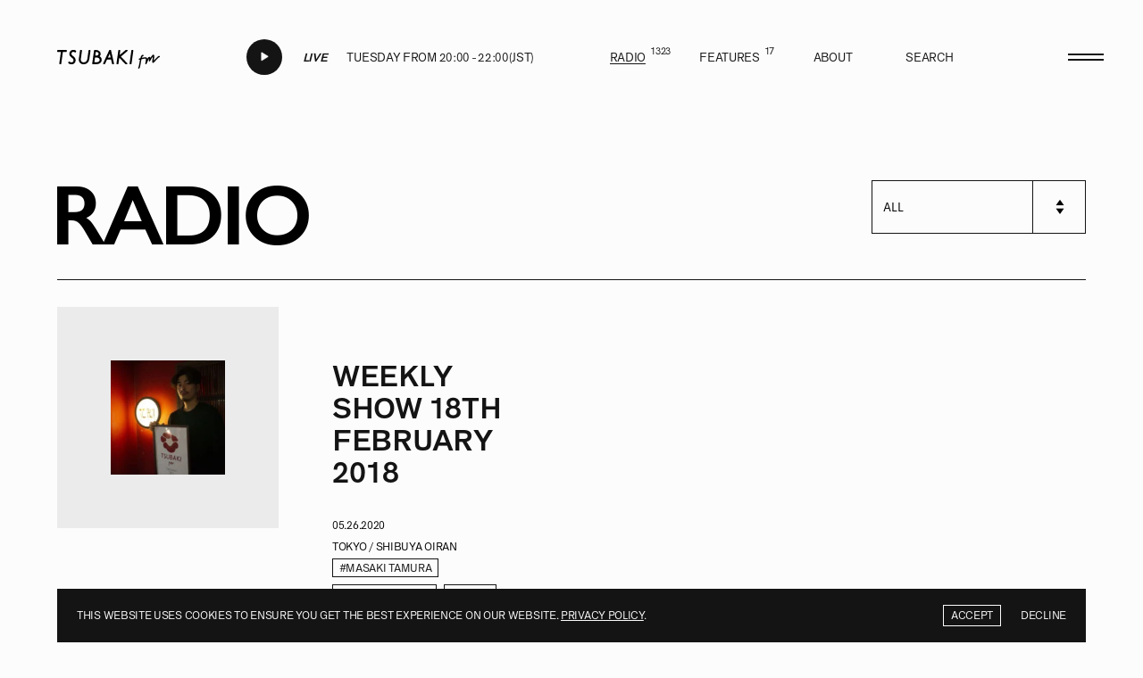

--- FILE ---
content_type: text/html; charset=UTF-8
request_url: https://tsubakifm.com/radio/2020/05/
body_size: 21210
content:
<!DOCTYPE html><html lang="ja" data-env="prod"><head><meta charset="utf-8"><meta name="viewport" content="width=device-width,initial-scale=1"><meta name="format-detection" content="telephone=no"><title>Radio | TSUBAKI fm</title><meta name="description" content="Radio archive" /><meta property="og:title" content="Radio | TSUBAKI fm"><meta property="og:description" content="Radio archive"><meta property="og:image" content="https://tsubakifm.com/wp/wp-content/themes/tsubaki/assets/img/ogp.png"><meta property="og:site_name" content="Radio | TSUBAKI fm"><meta name="twitter:card" content="summary_large_image"/><meta name="twitter:site" content=""/><meta name="twitter:title" content="Radio | TSUBAKI fm"/><meta name="twitter:description" content="Radio archive"/><meta name="twitter:image:src" content="https://tsubakifm.com/wp/wp-content/themes/tsubaki/assets/img/ogp.png"/><link rel="icon" type="image/png" sizes="32x32" href="https://tsubakifm.com/wp/wp-content/themes/tsubaki/assets/img/icons/f-16x16.png"><link rel="icon" type="image/png" sizes="16x16" href="https://tsubakifm.com/wp/wp-content/themes/tsubaki/assets/img/icons/f-32x32.png"><link rel="mask-icon" href="https://tsubakifm.com/wp/wp-content/themes/tsubaki/assets/img/icons/safari-pinned-tab.svg" color="#ffffff"><meta name="msapplication-TileColor" content="#ffffff"><meta name="theme-color" content="#ffffff"><link rel="manifest" href="https://tsubakifm.com/wp/wp-content/themes/tsubaki/assets/js/manifest.json"><meta name="apple-mobile-web-app-title" content="TSUBAKI fm"><meta name="application-name" content="TSUBAKI fm"><meta name="apple-mobile-web-app-capable" content="yes"><meta name="mobile-web-app-capable" content="yes"><meta name="apple-touch-fullscreen" content="YES"><link rel="apple-touch-startup-image" href="https://tsubakifm.com/wp/wp-content/themes/tsubaki/assets/img/icons/f-512x512.png"><link rel="apple-touch-icon" sizes="180x180" href="https://tsubakifm.com/wp/wp-content/themes/tsubaki/assets/img/icons/f-192x192.png"><link rel="apple-touch-icon" sizes="192x192" href="https://tsubakifm.com/wp/wp-content/themes/tsubaki/assets/img/icons/f-192x192.png"><link rel="apple-touch-icon-precomposed" sizes="192x192" href="https://tsubakifm.com/wp/wp-content/themes/tsubaki/assets/img/icons/f-192x192.png"><link rel="apple-touch-icon" sizes="512x512" href="https://tsubakifm.com/wp/wp-content/themes/tsubaki/assets/img/icons/f-512x512.png"><link rel="preconnect" href="https://edge.mixlr.com"><link rel="preconnect" href="https://widget.mixcloud.com"><link rel="preconnect" href="https://www.google-analytics.com"><script async src="https://www.googletagmanager.com/gtag/js?id=UA-165835235-1"></script><script>window.__HOME_PATH__ = 'https://tsubakifm.com/'; window.__ASSETS_PATH__ = 'https://tsubakifm.com/wp/wp-content/themes/tsubaki/assets/';
window.__TRACKING_ID__ = 'UA-165835235-1'; window.dataLayer = window.dataLayer || []; window.gtag = function(){ dataLayer.push(arguments); }; gtag('js', new Date()); gtag('config', 'UA-165835235-1' );</script><style>html{background:rgba(252,252,252,1)}</style><link href="https://tsubakifm.com/wp/wp-content/themes/tsubaki/assets/css/prod-style.css" rel="stylesheet"><link rel="preload" href="https://tsubakifm.com/wp/wp-content/themes/tsubaki/assets/css/fonts.css?v=1.0.6.1" as="style" onload="this.onload=null;this.rel='stylesheet'"></head><body><script data-cfasync="false" data-no-defer="1">if(typeof ewww_webp_supported==="undefined"){var ewww_webp_supported=!1}if(ewww_webp_supported){document.body.classList.add("webp-support")}</script><header class="site-header"><div class="in"><div class="site-header-bg"></div><div class="site-header-body"><div class="site-logo-wrap"><a href="https://tsubakifm.com/" class="site-logo js-sp"><svg viewBox="0 0 190 43.5" class="svg-logo"><title>TSUBAKI fm</title><path d="M17,8.48H1.2a1,1,0,0,0-1,.9L0,11a1,1,0,0,0,.24.81,1,1,0,0,0,.75.35H6.9l-3,21.66a1.07,1.07,0,0,0,.24.82A1,1,0,0,0,4.9,35H6.55a1,1,0,0,0,1-.89l3-21.94h6.18a1,1,0,0,0,1-.9l.21-1.65a1.07,1.07,0,0,0-.24-.81A1,1,0,0,0,17,8.48Z"/><path class="cls-1" d="M34.73,9.74a7.93,7.93,0,0,0-5-1.57,6.87,6.87,0,0,0-5.14,2.17,7.48,7.48,0,0,0-2.08,5.36,7.13,7.13,0,0,0,.8,3.22,13.16,13.16,0,0,0,3.53,3.77,11.37,11.37,0,0,1,2.94,3,4.45,4.45,0,0,1,.52,2,3.78,3.78,0,0,1-1.08,2.88,3.83,3.83,0,0,1-2.81,1.07,7.4,7.4,0,0,1-3.89-1.48,1,1,0,0,0-.9-.1,1,1,0,0,0-.61.7l-.42,1.64A1,1,0,0,0,21,33.48a9,9,0,0,0,2.72,1.35,10,10,0,0,0,2.91.5A7.29,7.29,0,0,0,32,33.16a7.43,7.43,0,0,0,2.16-5.44A8.65,8.65,0,0,0,33.31,24a11.42,11.42,0,0,0-3.61-3.91,10.08,10.08,0,0,1-2.86-2.77,4.13,4.13,0,0,1-.47-1.89,3.54,3.54,0,0,1,1-2.54,3.14,3.14,0,0,1,2.38-1.06A7.91,7.91,0,0,1,33.23,13a1,1,0,0,0,.86,0,1,1,0,0,0,.57-.66l.42-1.55A1,1,0,0,0,34.73,9.74Z"/><path class="cls-1" d="M60.74,8.48H59.12a1,1,0,0,0-1,.88l-2.2,15.69a8.27,8.27,0,0,1-2.24,4.78,6.13,6.13,0,0,1-4.59,1.8,5.47,5.47,0,0,1-3.93-1.4,5,5,0,0,1-1.44-3.85,11.27,11.27,0,0,1,.07-1.29L45.93,9.66a1,1,0,0,0-.23-.82,1,1,0,0,0-.76-.36H43.31a1,1,0,0,0-1,.89L40.16,25A10.08,10.08,0,0,0,40,26.58a8.38,8.38,0,0,0,2.58,6.31,8.68,8.68,0,0,0,6.21,2.44,10.47,10.47,0,0,0,7.06-2.59,11.31,11.31,0,0,0,3.65-7.26L61.73,9.66a1,1,0,0,0-.24-.82A1,1,0,0,0,60.74,8.48Z"/><path class="cls-1" d="M78.45,20.22a6,6,0,0,0,2-4.61A6.44,6.44,0,0,0,78,10.44a9.94,9.94,0,0,0-6.48-2h-2.3a1,1,0,0,0-1,.89L64.9,33.85a1.06,1.06,0,0,0,.23.82,1,1,0,0,0,.76.35h6.66a11,11,0,0,0,7.06-2.2,7.31,7.31,0,0,0,2.83-5.94,7.36,7.36,0,0,0-1.54-4.64A7.48,7.48,0,0,0,78.45,20.22Zm-1.77-4.65A2.82,2.82,0,0,1,75.58,18a6.14,6.14,0,0,1-3.71.94H70.58l.92-6.81h.63a5.37,5.37,0,0,1,3.45,1A3,3,0,0,1,76.68,15.57ZM78.63,27a3.79,3.79,0,0,1-1.49,3.13,7.55,7.55,0,0,1-4.8,1.29H68.89l1.19-8.82h3.35a5.53,5.53,0,0,1,3.82,1.28A3.94,3.94,0,0,1,78.63,27Z"/><path class="cls-1" d="M99.69,9a1,1,0,0,0-1-.8H97.25a1,1,0,0,0-.9.59L85.11,33.55a1.05,1.05,0,0,0,.06,1A1,1,0,0,0,86,35h1.67a1,1,0,0,0,.9-.59l3.78-8.24h7.38l1.79,8a1,1,0,0,0,1,.8h1.7a1,1,0,0,0,.78-.39,1,1,0,0,0,.19-.87Zm-.76,13.51H94.07l3.28-7.14Z"/><path class="cls-1" d="M129.58,8.48h-2.43a1,1,0,0,0-.63.23l-10.81,9.12,1.11-8.18a1,1,0,0,0-.24-.81,1,1,0,0,0-.75-.36h-1.64a1,1,0,0,0-1,.89l-3.35,24.48a1.06,1.06,0,0,0,.23.82,1,1,0,0,0,.76.35h1.63a1,1,0,0,0,1-.89L115,22.92l11.14,11.79a1,1,0,0,0,.71.31H129a1,1,0,0,0,.93-.63,1.07,1.07,0,0,0-.21-1.12L118,20.79,130.22,10.3a1.05,1.05,0,0,0,.3-1.14A1,1,0,0,0,129.58,8.48Z"/><path class="cls-1" d="M140,8.48h-1.64a1,1,0,0,0-1,.89L134,33.85a1.07,1.07,0,0,0,.24.82A1,1,0,0,0,135,35h1.63a1,1,0,0,0,1-.89L141,9.65a1,1,0,0,0-.24-.81A1,1,0,0,0,140,8.48Z"/><path class="cls-1" d="M190,20.49a1.29,1.29,0,0,0-.87-.89h0a1.72,1.72,0,0,0-1,0,3.51,3.51,0,0,0-.71.32,6.56,6.56,0,0,0-.82.57c-.3.24-.64.53-1,.88s-.83.78-1.32,1.29-.88.89-1.36,1.4l-1.48,1.57-1.53,1.66-.31.35-.77.8a.94.94,0,0,0-.1.1c0-.24.06-.48.1-.74.09-.68.2-1.39.32-2.13s.21-1.34.31-2,.18-1.31.25-1.9.1-1.16.12-1.65a5.12,5.12,0,0,0-.13-1.4,1.72,1.72,0,0,0-2-1.48l-.08,0a4.9,4.9,0,0,0-2.23,1.84A34.06,34.06,0,0,0,172.62,23l-.12.19a1.17,1.17,0,0,0-.05-.2,2.49,2.49,0,0,0-.77-1.32,1.72,1.72,0,0,0-1.63-.35c-.74.2-1.43.89-2.32,2.3-.24.41-.52.93-.84,1.55,0,.09-.09.18-.13.28a6.56,6.56,0,0,0-.18-1.41,3,3,0,0,0-.31-.69c-.76-1.15-2.15-1.47-4.63-1.08l-.6.09c-.93.13-2.57.36-4.13.69.19-.58.38-1.11.53-1.47a5.54,5.54,0,0,1,1-1.42h.24l.35-.06a1.24,1.24,0,0,0,.76-.61,1.29,1.29,0,0,0,.12-1,1.23,1.23,0,0,0-.76-.84,1.92,1.92,0,0,0-.55-.11,1.89,1.89,0,0,0-.47,0l-.3.06a3.62,3.62,0,0,0-1.91,1.48,9.62,9.62,0,0,0-1.22,2.51h0c-.11.27-.27.83-.61,2.1l-.13,0c-.42.14-.82.29-1.17.42a6.37,6.37,0,0,0-1,.46,1.3,1.3,0,0,0-.74,1.48,1.22,1.22,0,0,0,.72.84,1.19,1.19,0,0,0,1.17-.12c.09-.05.24-.11.46-.2,0,.18-.07.36-.11.55-.12.58-.23,1.16-.33,1.73l-.31,1.68c-.1.55-.19,1.07-.27,1.55-.18,1.07-.37,2.12-.55,3.16s-.38,2-.58,2.83a18.72,18.72,0,0,1-.61,2.18,3.26,3.26,0,0,1-.51,1,1.33,1.33,0,0,0-.14.19,1.31,1.31,0,0,0-.12.27,1.28,1.28,0,0,0,.59,1.49,1.17,1.17,0,0,0,1.6-.34,6.34,6.34,0,0,0,.87-1.6,18.7,18.7,0,0,0,.75-2.54c.19-.88.39-1.84.56-2.86l.56-3.19c.14-.84.28-1.69.44-2.54s.3-1.69.46-2.51c.12-.61.25-1.23.39-1.85h0l1.6-.36,1.62-.35.37-.07q1.23-.18,2.16-.27l.28,0a8.66,8.66,0,0,1,1.26-.08,1.1,1.1,0,0,1,.88.93c0,.28,0,.62-.06,1.11s-.09.93-.16,1.43-.14,1-.22,1.55-.16,1-.24,1.49-.15.88-.22,1.25-.13.68-.17.89l0,.22a.37.37,0,0,1,0,.09,1.23,1.23,0,0,0,.41,1.2,1.24,1.24,0,0,0,.7.29A1.21,1.21,0,0,0,165,35a1.4,1.4,0,0,0,.48-.59l0-.06s.08-.21.19-.5.3-.74.52-1.26l.77-1.79c.29-.67.6-1.35.91-2,.51-1.1,1-2,1.33-2.67s.62-1.11.86-1.48a13,13,0,0,1-.07,1.34l-.12.9c0,.27-.07.51-.11.73s-.07.41-.11.59a1.24,1.24,0,0,0,0,.74,1.21,1.21,0,0,0,1.53.9,1.32,1.32,0,0,0,.78-.62c.31-.58.6-1.1.85-1.55s.54-1,.87-1.54.67-1.14,1-1.7c.57-.93,1.08-1.71,1.51-2.33s.74-1,1-1.39c0,.34,0,.71-.1,1.11-.07.59-.15,1.23-.26,1.9l-.31,2c-.09.56-.17,1.11-.26,1.66s-.15,1.07-.21,1.53-.1.93-.11,1.3a3.91,3.91,0,0,0,.08,1.1,1.74,1.74,0,0,0,.52.87,1.36,1.36,0,0,0,1.28.27,2.45,2.45,0,0,0,.52-.23,4.21,4.21,0,0,0,.59-.45c.28-.24.62-.56,1-1l1.64-1.7.74-.79h0l.6-.65c.53-.58,1.05-1.13,1.55-1.66s1-1,1.42-1.46a27.15,27.15,0,0,1,2-1.88,7.69,7.69,0,0,1,.66-.49,1.06,1.06,0,0,0,.39-.05,1.25,1.25,0,0,0,.71-.51A1.29,1.29,0,0,0,190,20.49Z"/></svg></a></div><div class="site-radio s js-sp"><a class="radio-body js-radio-play" rel="noopener" target="_blank" href="http://mixlr.com/tsubakifm/"><div class="radio-status"><div class="play-button"><div class="play-button-body"><div class="in"><div class="play-icon-wrap"><div class="play-icon i-calendar"></div></div><div class="play-icon-wrap"><div class="play-icon i-c-play"></div></div><div class="play-icon-wrap"><div class="play-icon i-c-pause"></div></div></div></div></div></div><div class="radio-txt-wrap"><div class="countdown flex"
data-starttime="2026|01|20|19|50|00"
data-endtime="2026|01|20|22|00|00"><div class="countdown-body"><div class="countdown-mq countdown-fin"><div class="marquee-a"><div class="marquee-body"><div class="marquee-anim"><span class="marquee-inline"><span class="flex"><span class="b"></span><span class="t">LIVE</span></span></span><span class="marquee-inline"><span class="flex"><span class="b"></span><span class="t">LIVE</span></span></span><span class="marquee-inline"><span class="flex"><span class="b"></span><span class="t">LIVE</span></span></span><span class="marquee-inline"><span class="flex"><span class="b"></span><span class="t">LIVE</span></span></span><span class="marquee-inline"><span class="flex"><span class="b"></span><span class="t">LIVE</span></span></span></div></div></div></div><div class="countdown-mq countdown-date"><div class="marquee-inline">LIVE</div></div></div></div><div class="radio-txt"><div>Tuesday from 20:00 - 22:00(JST)</div></div></div></a></div><nav class="global-nav site-nav s js-sp"><ul class="site-nav-ul"><li ><a href="https://tsubakifm.com/radio/" class="a" data-a-name="archive-radio"><span class="in"><span class="t">Radio</span><span class="b"></span><span class="n xxs">1323</span></span></a></li><li ><a href="https://tsubakifm.com/features/" class="a" data-a-name="archive-features"><span class="in"><span class="t">Features</span><span class="b"></span><span class="n xxs">17</span></span></a></li><li ><a href="https://tsubakifm.com/about/" class="a" data-a-name="about"><span class="in"><span class="t">About</span></span></a></li><li ><a href="https://tsubakifm.com/search/" class="a" data-a-name="search"><span class="in"><span class="t">Search</span></span></a></li></ul></nav><div class="site-toggle js-sp"><div class="in"><div class="t t1"></div><div class="t t2"></div></div></div></div></div></header><div class="site-window"><div class="page-content" data-barba="wrapper"><div class="page-origin" data-barba="container" data-barba-namespace="archive-radio"><div class="spr spr-h" data-n="5" data-tb="4" data-mb="8.5"></div><div class="page-body"><div class="body section"><div class="title-wrap js-scroll"><h2 class="xxxl gs title page-title"><span class="o"><span class="clip-t"><span class="t">RADIO</span></span></span></h2><div class="title-side"><div class="select-wrap"><select class="select js-select-tag js-evt" data-event="change"><option value="https://tsubakifm.com/radio/">ALL</option><option value="https://tsubakifm.com/radio-tag/ethnojazz/">##ethnojazz</option><option value="https://tsubakifm.com/radio-tag/folk/">##Folk</option><option value="https://tsubakifm.com/radio-tag/instrumental/">##instrumental</option><option value="https://tsubakifm.com/radio-tag/modern-classical/">##Modern Classical</option><option value="https://tsubakifm.com/radio-tag/hohei/">#$HOHEI</option><option value="https://tsubakifm.com/radio-tag/101/">#101</option><option value="https://tsubakifm.com/radio-tag/2-step/">#2 step</option><option value="https://tsubakifm.com/radio-tag/3d-a-k-a-uchu/">#3D a.k.a. Uchu</option><option value="https://tsubakifm.com/radio-tag/a-tweed/">#A-Tweed</option><option value="https://tsubakifm.com/radio-tag/abentis/">#abentis</option><option value="https://tsubakifm.com/radio-tag/abstract/">#Abstract</option><option value="https://tsubakifm.com/radio-tag/acid/">#acid</option><option value="https://tsubakifm.com/radio-tag/acid-jazz/">#Acid Jazz</option><option value="https://tsubakifm.com/radio-tag/acidhouse/">#acidhouse</option><option value="https://tsubakifm.com/radio-tag/acidjazz/">#acidjazz</option><option value="https://tsubakifm.com/radio-tag/addginjahzz/">#addginjahzz</option><option value="https://tsubakifm.com/radio-tag/adsr-collective/">#ADSR Collective</option><option value="https://tsubakifm.com/radio-tag/afr/">#AFR</option><option value="https://tsubakifm.com/radio-tag/afro/">#Afro</option><option value="https://tsubakifm.com/radio-tag/afro-beat/">#Afro Beat</option><option value="https://tsubakifm.com/radio-tag/afro-boggie/">#Afro Boggie</option><option value="https://tsubakifm.com/radio-tag/afro-cuban/">#Afro Cuban</option><option value="https://tsubakifm.com/radio-tag/afro-disco/">#Afro disco</option><option value="https://tsubakifm.com/radio-tag/afro-funk/">#Afro funk</option><option value="https://tsubakifm.com/radio-tag/afro-house/">#Afro House</option><option value="https://tsubakifm.com/radio-tag/afro-jazz/">#Afro Jazz</option><option value="https://tsubakifm.com/radio-tag/afro-pop/">#Afro Pop</option><option value="https://tsubakifm.com/radio-tag/afrobeat/">#Afrobeat</option><option value="https://tsubakifm.com/radio-tag/afrohouse/">#Afrohouse</option><option value="https://tsubakifm.com/radio-tag/ago/">#AGO</option><option value="https://tsubakifm.com/radio-tag/aiconga/">#aiconga</option><option value="https://tsubakifm.com/radio-tag/aixx/">#aixx</option><option value="https://tsubakifm.com/radio-tag/aja/">#Aja</option><option value="https://tsubakifm.com/radio-tag/ajate/">#AJATE</option><option value="https://tsubakifm.com/radio-tag/akari/">#akari</option><option value="https://tsubakifm.com/radio-tag/akazato/">#akazato</option><option value="https://tsubakifm.com/radio-tag/aki/">#Aki</option><option value="https://tsubakifm.com/radio-tag/akira/">#akira</option><option value="https://tsubakifm.com/radio-tag/akira-something/">#Akira Something</option><option value="https://tsubakifm.com/radio-tag/al-jones/">#Al Jones</option><option value="https://tsubakifm.com/radio-tag/alex-barck/">#Alex Barck</option><option value="https://tsubakifm.com/radio-tag/alex-rita/">#Alex Rita</option><option value="https://tsubakifm.com/radio-tag/ali/">#ALI</option><option value="https://tsubakifm.com/radio-tag/alipacino/">#ALIPACINO</option><option value="https://tsubakifm.com/radio-tag/all-mix/">#All Mix</option><option value="https://tsubakifm.com/radio-tag/ama-uu/">#AMA UU</option><option value="https://tsubakifm.com/radio-tag/amapiano/">#Amapiano</option><option value="https://tsubakifm.com/radio-tag/ambient/">#Ambient</option><option value="https://tsubakifm.com/radio-tag/ambient-techno/">#Ambient techno</option><option value="https://tsubakifm.com/radio-tag/ambinet/">#Ambinet</option><option value="https://tsubakifm.com/radio-tag/amica/">#Amica</option><option value="https://tsubakifm.com/radio-tag/amnbient/">#Amnbient</option><option value="https://tsubakifm.com/radio-tag/anja-ngozi/">#Anja Ngozi</option><option value="https://tsubakifm.com/radio-tag/antama-neoone/">#ANTAMA NEOONE</option><option value="https://tsubakifm.com/radio-tag/aor/">#AOR</option><option value="https://tsubakifm.com/radio-tag/arga/">#arga</option><option value="https://tsubakifm.com/radio-tag/ash-lauryn/">#Ash Lauryn</option><option value="https://tsubakifm.com/radio-tag/assa/">#Assa</option><option value="https://tsubakifm.com/radio-tag/atsuko-satori/">#Atsuko Satori</option><option value="https://tsubakifm.com/radio-tag/atsuo/">#atsuo</option><option value="https://tsubakifm.com/radio-tag/atsushi-ogawa/">#Atsushi Ogawa</option><option value="https://tsubakifm.com/radio-tag/atsuya/">#ATSUYA</option><option value="https://tsubakifm.com/radio-tag/atsuya-nagata/">#Atsuya Nagata</option><option value="https://tsubakifm.com/radio-tag/atuya/">#ATUYA</option><option value="https://tsubakifm.com/radio-tag/avant-garde/">#Avant-garde</option><option value="https://tsubakifm.com/radio-tag/aya/">#AYA</option><option value="https://tsubakifm.com/radio-tag/ayana/">#Ayana</option><option value="https://tsubakifm.com/radio-tag/ayapam-d-j/">#ayapam D.J.</option><option value="https://tsubakifm.com/radio-tag/ayy-den/">#Ayy Den</option><option value="https://tsubakifm.com/radio-tag/azariah-mai/">#Azariah Mai</option><option value="https://tsubakifm.com/radio-tag/azusa/">#AZUSA</option><option value="https://tsubakifm.com/radio-tag/baba/">#BABA</option><option value="https://tsubakifm.com/radio-tag/backtotherootsrecords/">#BacktotheRootsRecords</option><option value="https://tsubakifm.com/radio-tag/badnari/">#BADNARI</option><option value="https://tsubakifm.com/radio-tag/balearic/">#balearic</option><option value="https://tsubakifm.com/radio-tag/baleraric/">#Baleraric</option><option value="https://tsubakifm.com/radio-tag/banana-chan/">#BANANA-CHAN</option><option value="https://tsubakifm.com/radio-tag/barb/">#Barb</option><option value="https://tsubakifm.com/radio-tag/barbie-bertisch/">#Barbie Bertisch</option><option value="https://tsubakifm.com/radio-tag/bass/">#bass</option><option value="https://tsubakifm.com/radio-tag/bass-music/">#Bass Music</option><option value="https://tsubakifm.com/radio-tag/bassi-maestro/">#Bassi Maestro</option><option value="https://tsubakifm.com/radio-tag/be-at-studio/">#Be At Studio</option><option value="https://tsubakifm.com/radio-tag/be-at-tokyo/">#BE AT TOKYO</option><option value="https://tsubakifm.com/radio-tag/beatdown/">#Beatdown</option><option value="https://tsubakifm.com/radio-tag/beats/">#Beats</option><option value="https://tsubakifm.com/radio-tag/beewack/">#Beewack</option><option value="https://tsubakifm.com/radio-tag/bengaraya/">#Bengaraya</option><option value="https://tsubakifm.com/radio-tag/beoken-beats/">#Beoken Beats</option><option value="https://tsubakifm.com/radio-tag/berlin/">#berlin</option><option value="https://tsubakifm.com/radio-tag/bib/">#BIB</option><option value="https://tsubakifm.com/radio-tag/big-squeeze-soul/">#Big Squeeze Soul</option><option value="https://tsubakifm.com/radio-tag/bikiniwax/">#BIKINIWAX</option><option value="https://tsubakifm.com/radio-tag/billie-jean/">#Billie-Jean</option><option value="https://tsubakifm.com/radio-tag/blazil/">#Blazil</option><option value="https://tsubakifm.com/radio-tag/blue/">#Blue</option><option value="https://tsubakifm.com/radio-tag/bone-village/">#BONE VILLAGE</option><option value="https://tsubakifm.com/radio-tag/boogie/">#Boogie</option><option value="https://tsubakifm.com/radio-tag/bossa-nova/">#Bossa Nova</option><option value="https://tsubakifm.com/radio-tag/bozmori/">#BOZMORI</option><option value="https://tsubakifm.com/radio-tag/brazil/">#Brazil</option><option value="https://tsubakifm.com/radio-tag/brazilian/">#Brazilian</option><option value="https://tsubakifm.com/radio-tag/breakbeat/">#breakbeat</option><option value="https://tsubakifm.com/radio-tag/breaks/">#Breaks</option><option value="https://tsubakifm.com/radio-tag/breakstep/">#Breakstep</option><option value="https://tsubakifm.com/radio-tag/brisa/">#brisa</option><option value="https://tsubakifm.com/radio-tag/broken-beat/">#Broken Beat</option><option value="https://tsubakifm.com/radio-tag/broken-beats/">#Broken Beats</option><option value="https://tsubakifm.com/radio-tag/brokenbeats/">#Brokenbeats</option><option value="https://tsubakifm.com/radio-tag/brooklyn-terry/">#Brooklyn Terry</option><option value="https://tsubakifm.com/radio-tag/bruk/">#Bruk</option><option value="https://tsubakifm.com/radio-tag/bugs-bunny/">#Bugs Bunny</option><option value="https://tsubakifm.com/radio-tag/bungo/">#bungo</option><option value="https://tsubakifm.com/radio-tag/callejera-stand-garage/">#Callejera STAND &amp; GARAGE</option><option value="https://tsubakifm.com/radio-tag/callejera-stand-and-garage/">#Callejera STAND and GARAGE</option><option value="https://tsubakifm.com/radio-tag/calpis/">#CALPIS</option><option value="https://tsubakifm.com/radio-tag/calpiss/">#CALPISS</option><option value="https://tsubakifm.com/radio-tag/casey-eddy-diamond/">#Casey &amp; Eddy Diamond</option><option value="https://tsubakifm.com/radio-tag/ceeestee/">#CeeeSTee</option><option value="https://tsubakifm.com/radio-tag/central/">#CENTRAL</option><option value="https://tsubakifm.com/radio-tag/cervo/">#Cervo</option><option value="https://tsubakifm.com/radio-tag/ch-0/">#CH.0</option><option value="https://tsubakifm.com/radio-tag/chken/">#ch@ken</option><option value="https://tsubakifm.com/radio-tag/chann-yuu/">#chann yuu</option><option value="https://tsubakifm.com/radio-tag/che/">#CHE</option><option value="https://tsubakifm.com/radio-tag/cheke/">#CHEKE</option><option value="https://tsubakifm.com/radio-tag/chil-out/">#Chil Out</option><option value="https://tsubakifm.com/radio-tag/chill/">#Chill</option><option value="https://tsubakifm.com/radio-tag/chill-out/">#Chill out</option><option value="https://tsubakifm.com/radio-tag/chillout/">#Chillout</option><option value="https://tsubakifm.com/radio-tag/chilout/">#Chilout</option><option value="https://tsubakifm.com/radio-tag/chimy/">#ChiMy</option><option value="https://tsubakifm.com/radio-tag/choutsugai/">#Choutsugai</option><option value="https://tsubakifm.com/radio-tag/chris-ms/">#Chris MS</option><option value="https://tsubakifm.com/radio-tag/christmas/">#christmas</option><option value="https://tsubakifm.com/radio-tag/cico-tea/">#CICO TEA</option><option value="https://tsubakifm.com/radio-tag/cillout/">#Cillout</option><option value="https://tsubakifm.com/radio-tag/cinema/">#Cinema</option><option value="https://tsubakifm.com/radio-tag/citan/">#citan</option><option value="https://tsubakifm.com/radio-tag/city-boy-lounge/">#City Boy Lounge</option><option value="https://tsubakifm.com/radio-tag/city-pop/">#City Pop</option><option value="https://tsubakifm.com/radio-tag/cityboy-from-seoul/">#Cityboy from Seoul</option><option value="https://tsubakifm.com/radio-tag/citypop/">#Citypop</option><option value="https://tsubakifm.com/radio-tag/clapia/">#clapia</option><option value="https://tsubakifm.com/radio-tag/classic-jazz/">#Classic Jazz</option><option value="https://tsubakifm.com/radio-tag/clouclou/">#clouclou</option><option value="https://tsubakifm.com/radio-tag/club-goodweather/">#Club GOODWEATHER</option><option value="https://tsubakifm.com/radio-tag/club-jbs/">#Club JB'S</option><option value="https://tsubakifm.com/radio-tag/cmyk/">#cmyk</option><option value="https://tsubakifm.com/radio-tag/cobnishiwaki/">#cobnishiwaki</option><option value="https://tsubakifm.com/radio-tag/coma-chi/">#coma-chi</option><option value="https://tsubakifm.com/radio-tag/connection/">#Connection</option><option value="https://tsubakifm.com/radio-tag/constance/">#Constance</option><option value="https://tsubakifm.com/radio-tag/contemporary-jazz/">#Contemporary Jazz</option><option value="https://tsubakifm.com/radio-tag/contemporaryjazz/">#contemporaryjazz</option><option value="https://tsubakifm.com/radio-tag/cosmo-sofi/">#Cosmo Sofi</option><option value="https://tsubakifm.com/radio-tag/counter-club/">#Counter Club</option><option value="https://tsubakifm.com/radio-tag/courtney/">#Courtney</option><option value="https://tsubakifm.com/radio-tag/crazy-t/">#CRAZY-T</option><option value="https://tsubakifm.com/radio-tag/creole-cafe/">#Creole Cafe</option><option value="https://tsubakifm.com/radio-tag/crossover/">#Crossover</option><option value="https://tsubakifm.com/radio-tag/cultura-racional/">#CULTURA RACIONAL</option><option value="https://tsubakifm.com/radio-tag/cumbia/">#Cumbia</option><option value="https://tsubakifm.com/radio-tag/curumayoi/">#Curumayoi</option><option value="https://tsubakifm.com/radio-tag/cyk/">#cyk</option><option value="https://tsubakifm.com/radio-tag/dam-swindle/">#Dam Swindle</option><option value="https://tsubakifm.com/radio-tag/damian-dalla-torre/">#Damian Dalla Torre</option><option value="https://tsubakifm.com/radio-tag/dancehall/">#Dancehall</option><option value="https://tsubakifm.com/radio-tag/daniki/">#DANIKI</option><option value="https://tsubakifm.com/radio-tag/darling-saeko/">#Darling Saeko</option><option value="https://tsubakifm.com/radio-tag/dasuoralive01/">#dasuoralive01</option><option value="https://tsubakifm.com/radio-tag/david-versace/">#David Versace</option><option value="https://tsubakifm.com/radio-tag/dazzle-drums/">#Dazzle Drums</option><option value="https://tsubakifm.com/radio-tag/dd-black/">#DD Black</option><option value="https://tsubakifm.com/radio-tag/deenamic/">#Deenamic</option><option value="https://tsubakifm.com/radio-tag/deep-house/">#Deep House</option><option value="https://tsubakifm.com/radio-tag/deephouse/">#deephouse</option><option value="https://tsubakifm.com/radio-tag/delf/">#Delf</option><option value="https://tsubakifm.com/radio-tag/desiderata/">#Desiderata</option><option value="https://tsubakifm.com/radio-tag/dexter-colt/">#Dexter Colt</option><option value="https://tsubakifm.com/radio-tag/dindie/">#Dindie</option><option value="https://tsubakifm.com/radio-tag/disco/">#Disco</option><option value="https://tsubakifm.com/radio-tag/disco-e-cultura/">#DISCO É CULTURA</option><option value="https://tsubakifm.com/radio-tag/discosara/">#discoSARA</option><option value="https://tsubakifm.com/radio-tag/dixieland-jazz/">#Dixieland Jazz</option><option value="https://tsubakifm.com/radio-tag/dj-diet/">#DJ DIET</option><option value="https://tsubakifm.com/radio-tag/dj-emerald/">#DJ Emerald</option><option value="https://tsubakifm.com/radio-tag/dj-ferment/">#DJ FERMENT</option><option value="https://tsubakifm.com/radio-tag/dj-funnel/">#DJ Funnel</option><option value="https://tsubakifm.com/radio-tag/dj-gen-gen/">#DJ Gen Gen</option><option value="https://tsubakifm.com/radio-tag/dj-halcyon/">#DJ Halcyon</option><option value="https://tsubakifm.com/radio-tag/dj-hodaka/">#DJ HODAKA</option><option value="https://tsubakifm.com/radio-tag/dj-kaoru/">#DJ KAORU</option><option value="https://tsubakifm.com/radio-tag/dj-kawasaki/">#DJ KAWASAKI</option><option value="https://tsubakifm.com/radio-tag/dj-kazz/">#DJ KAZZ</option><option value="https://tsubakifm.com/radio-tag/dj-kefir/">#DJ KEFIR</option><option value="https://tsubakifm.com/radio-tag/dj-kenrou/">#DJ KENROU</option><option value="https://tsubakifm.com/radio-tag/dj-kou/">#DJ KOU</option><option value="https://tsubakifm.com/radio-tag/dj-kumiko/">#DJ KUMIKO</option><option value="https://tsubakifm.com/radio-tag/dj-lawson/">#DJ Lawson</option><option value="https://tsubakifm.com/radio-tag/dj-maeda/">#DJ MAEDA</option><option value="https://tsubakifm.com/radio-tag/dj-mao-f/">#DJ MAO F.</option><option value="https://tsubakifm.com/radio-tag/dj-motive/">#DJ MOTIVE</option><option value="https://tsubakifm.com/radio-tag/dj-notsuya/">#DJ NOTSUYA</option><option value="https://tsubakifm.com/radio-tag/dj-satoshi/">#DJ SATOSHI</option><option value="https://tsubakifm.com/radio-tag/dj-shikisai/">#dj shikisai</option><option value="https://tsubakifm.com/radio-tag/dj-shimpei/">#DJ SHIMPEI</option><option value="https://tsubakifm.com/radio-tag/dj-snuc/">#DJ snuc</option><option value="https://tsubakifm.com/radio-tag/dj-spell/">#DJ SPELL</option><option value="https://tsubakifm.com/radio-tag/dj-ton/">#DJ Ton</option><option value="https://tsubakifm.com/radio-tag/dj-yan/">#DJ YAN</option><option value="https://tsubakifm.com/radio-tag/dj-zombie/">#DJ Zombie</option><option value="https://tsubakifm.com/radio-tag/dj246/">#DJ246</option><option value="https://tsubakifm.com/radio-tag/djyama/">#DJYAMA</option><option value="https://tsubakifm.com/radio-tag/dnart/">#DNArt</option><option value="https://tsubakifm.com/radio-tag/dnartthe-library/">#DNArtThe Library</option><option value="https://tsubakifm.com/radio-tag/docta/">#DOCTA</option><option value="https://tsubakifm.com/radio-tag/dolce-vito/">#dolce vito</option><option value="https://tsubakifm.com/radio-tag/domino/">#domino</option><option value="https://tsubakifm.com/radio-tag/dope-jams/">#Dope Jams</option><option value="https://tsubakifm.com/radio-tag/down-tempo/">#Down Tempo</option><option value="https://tsubakifm.com/radio-tag/downbeat/">#Downbeat</option><option value="https://tsubakifm.com/radio-tag/downtempo/">#Downtempo</option><option value="https://tsubakifm.com/radio-tag/dp/">#DP</option><option value="https://tsubakifm.com/radio-tag/dr-crash/">#Dr.CRASH</option><option value="https://tsubakifm.com/radio-tag/dream/">#Dream</option><option value="https://tsubakifm.com/radio-tag/drum-bass/">#Drum &amp; Bass</option><option value="https://tsubakifm.com/radio-tag/drum-and-base/">#Drum and Base</option><option value="https://tsubakifm.com/radio-tag/drum-and-bass/">#Drum and Bass</option><option value="https://tsubakifm.com/radio-tag/drumbass/">#Drum&amp;Bass</option><option value="https://tsubakifm.com/radio-tag/drumbreak/">#drumbreak</option><option value="https://tsubakifm.com/radio-tag/dub/">#Dub</option><option value="https://tsubakifm.com/radio-tag/dubstep/">#dubstep</option><option value="https://tsubakifm.com/radio-tag/earth-beat/">#Earth Beat</option><option value="https://tsubakifm.com/radio-tag/eden-burns/">#Eden Burns</option><option value="https://tsubakifm.com/radio-tag/eectronic/">#Eectronic</option><option value="https://tsubakifm.com/radio-tag/eejebee/">#eejebee</option><option value="https://tsubakifm.com/radio-tag/eiki/">#EIKI</option><option value="https://tsubakifm.com/radio-tag/ek-dui-tin-char/">#Ek dui tin char</option><option value="https://tsubakifm.com/radio-tag/electro/">#Electro</option><option value="https://tsubakifm.com/radio-tag/electronic/">#Electronic</option><option value="https://tsubakifm.com/radio-tag/electronica/">#Electronica</option><option value="https://tsubakifm.com/radio-tag/ella-warehouse/">#ELLA WAREHOUSE</option><option value="https://tsubakifm.com/radio-tag/elle-shimada/">#Elle Shimada</option><option value="https://tsubakifm.com/radio-tag/emarle/">#EMARLE</option><option value="https://tsubakifm.com/radio-tag/endo-nao/">#Endo Nao</option><option value="https://tsubakifm.com/radio-tag/endonao/">#endonao</option><option value="https://tsubakifm.com/radio-tag/eri/">#ERI</option><option value="https://tsubakifm.com/radio-tag/eric-lau/">#Eric Lau</option><option value="https://tsubakifm.com/radio-tag/errol/">#Errol</option><option value="https://tsubakifm.com/radio-tag/ethiojazz/">#Ethiojazz</option><option value="https://tsubakifm.com/radio-tag/ethno-ambient/">#Ethno Ambient</option><option value="https://tsubakifm.com/radio-tag/etsuko/">#etsuko</option><option value="https://tsubakifm.com/radio-tag/experimental/">#Experimental</option><option value="https://tsubakifm.com/radio-tag/experimental-jazz/">#Experimental Jazz</option><option value="https://tsubakifm.com/radio-tag/experimetal/">#Experimetal</option><option value="https://tsubakifm.com/radio-tag/fandation/">#fandation</option><option value="https://tsubakifm.com/radio-tag/farmers-market/">#Farmer's Market</option><option value="https://tsubakifm.com/radio-tag/femife/">#Femifè</option><option value="https://tsubakifm.com/radio-tag/finland/">#Finland</option><option value="https://tsubakifm.com/radio-tag/fitzmaurice/">#Fitzmaurice</option><option value="https://tsubakifm.com/radio-tag/flightworks/">#FlightWorks</option><option value="https://tsubakifm.com/radio-tag/flora/">#Flora</option><option value="https://tsubakifm.com/radio-tag/flo%e2%99%a8%ef%b8%8f/">#Flo♨️</option><option value="https://tsubakifm.com/radio-tag/flu/">#flu</option><option value="https://tsubakifm.com/radio-tag/folk-ambient/">#Folk Ambient</option><option value="https://tsubakifm.com/radio-tag/folk-funk/">#Folk Funk</option><option value="https://tsubakifm.com/radio-tag/footwork/">#Footwork</option><option value="https://tsubakifm.com/radio-tag/free-jazz/">#Free Jazz</option><option value="https://tsubakifm.com/radio-tag/freejazz/">#Freejazz</option><option value="https://tsubakifm.com/radio-tag/freesoul/">#FreeSoul</option><option value="https://tsubakifm.com/radio-tag/fu/">#FU</option><option value="https://tsubakifm.com/radio-tag/funk/">#Funk</option><option value="https://tsubakifm.com/radio-tag/fusee/">#fusee</option><option value="https://tsubakifm.com/radio-tag/fusion/">#Fusion</option><option value="https://tsubakifm.com/radio-tag/futurejazz/">#Futurejazz</option><option value="https://tsubakifm.com/radio-tag/g-c-b-g/">#G.C.B.G.</option><option value="https://tsubakifm.com/radio-tag/gal/">#GAL</option><option value="https://tsubakifm.com/radio-tag/garage/">#Garage</option><option value="https://tsubakifm.com/radio-tag/garrett-david/">#Garrett David</option><option value="https://tsubakifm.com/radio-tag/geki/">#geki</option><option value="https://tsubakifm.com/radio-tag/gen-ogimi/">#Gen Ogimi</option><option value="https://tsubakifm.com/radio-tag/genki-tanaka/">#Genki Tanaka</option><option value="https://tsubakifm.com/radio-tag/genshu/">#genshu</option><option value="https://tsubakifm.com/radio-tag/george-matsuo/">#George Matsuo</option><option value="https://tsubakifm.com/radio-tag/ghostinthetapes/">#ghostinthetapes</option><option value="https://tsubakifm.com/radio-tag/gio/">#Gio</option><option value="https://tsubakifm.com/radio-tag/global-beat/">#Global Beat</option><option value="https://tsubakifm.com/radio-tag/global-dance/">#Global Dance</option><option value="https://tsubakifm.com/radio-tag/go-slowmotion/">#Go Slowmotion</option><option value="https://tsubakifm.com/radio-tag/gomez/">#Gomez</option><option value="https://tsubakifm.com/radio-tag/good-company-broadcast-group/">#Good Company Broadcast Group</option><option value="https://tsubakifm.com/radio-tag/gori/">#GORI</option><option value="https://tsubakifm.com/radio-tag/gqom/">#Gqom</option><option value="https://tsubakifm.com/radio-tag/hachi/">#Hachi</option><option value="https://tsubakifm.com/radio-tag/hajime-arai/">#Hajime Arai</option><option value="https://tsubakifm.com/radio-tag/hakko/">#HAKKO</option><option value="https://tsubakifm.com/radio-tag/hallex-m/">#Hallex M</option><option value="https://tsubakifm.com/radio-tag/halsoul/">#HALSOUL</option><option value="https://tsubakifm.com/radio-tag/hankyovain/">#HANKYOVAIN</option><option value="https://tsubakifm.com/radio-tag/hanzo-tono/">#Hanzo Tono</option><option value="https://tsubakifm.com/radio-tag/hara-sayaka/">#Hara Sayaka</option><option value="https://tsubakifm.com/radio-tag/haraguchic/">#haraguchic</option><option value="https://tsubakifm.com/radio-tag/hard-rock/">#Hard rock</option><option value="https://tsubakifm.com/radio-tag/harsoul/">#HARSOUL</option><option value="https://tsubakifm.com/radio-tag/haru/">#HARU</option><option value="https://tsubakifm.com/radio-tag/haruka/">#HARUKA</option><option value="https://tsubakifm.com/radio-tag/harvey-sutherland/">#Harvey Sutherland</option><option value="https://tsubakifm.com/radio-tag/hawaiian/">#Hawaiian</option><option value="https://tsubakifm.com/radio-tag/hayase/">#Hayase</option><option value="https://tsubakifm.com/radio-tag/heaven/">#Heaven</option><option value="https://tsubakifm.com/radio-tag/henna-onna/">#Henna Onna</option><option value="https://tsubakifm.com/radio-tag/henry-wu/">#Henry Wu</option><option value="https://tsubakifm.com/radio-tag/heuristics/">#heuristics</option><option value="https://tsubakifm.com/radio-tag/hf-international/">#HF International</option><option value="https://tsubakifm.com/radio-tag/hidekazu-tanaka/">#Hidekazu Tanaka</option><option value="https://tsubakifm.com/radio-tag/hideki-hattori/">#Hideki Hattori</option><option value="https://tsubakifm.com/radio-tag/hiei/">#HIEI</option><option value="https://tsubakifm.com/radio-tag/highlife/">#Highlife</option><option value="https://tsubakifm.com/radio-tag/higobeat/">#higobeat</option><option value="https://tsubakifm.com/radio-tag/hip-hop/">#Hip Hop</option><option value="https://tsubakifm.com/radio-tag/hiphop/">#Hiphop</option><option value="https://tsubakifm.com/radio-tag/hironaia/">#Hiro&amp;Naia</option><option value="https://tsubakifm.com/radio-tag/hiroco/">#hiroco</option><option value="https://tsubakifm.com/radio-tag/hiroki-baba/">#Hiroki Baba</option><option value="https://tsubakifm.com/radio-tag/hiromi-noguchi/">#Hiromi Noguchi</option><option value="https://tsubakifm.com/radio-tag/hiroshima/">#hiroshima</option><option value="https://tsubakifm.com/radio-tag/hiroto-yano/">#hiroto yano</option><option value="https://tsubakifm.com/radio-tag/hiroyuki/">#hiroyuki</option><option value="https://tsubakifm.com/radio-tag/hiroyuki-fujimura/">#Hiroyuki Fujimura</option><option value="https://tsubakifm.com/radio-tag/hiroyuki-kato/">#Hiroyuki Kato</option><option value="https://tsubakifm.com/radio-tag/hisashiaochi/">#HISASHIAOCHI</option><option value="https://tsubakifm.com/radio-tag/hitomi/">#HITOMI</option><option value="https://tsubakifm.com/radio-tag/house/">#house</option><option value="https://tsubakifm.com/radio-tag/house-disco/">#House Disco</option><option value="https://tsubakifm.com/radio-tag/howl/">#HOWL</option><option value="https://tsubakifm.com/radio-tag/hugo-lx/">#Hugo LX</option><option value="https://tsubakifm.com/radio-tag/hush-hush/">#Hush Hush</option><option value="https://tsubakifm.com/radio-tag/hyota/">#Hyota</option><option value="https://tsubakifm.com/radio-tag/iiiiju/">#iiiiju</option><option value="https://tsubakifm.com/radio-tag/ikalaser/">#Ikalaser</option><option value="https://tsubakifm.com/radio-tag/image-play/">#Image Play</option><option value="https://tsubakifm.com/radio-tag/imaizumi/">#Imaizumi</option><option value="https://tsubakifm.com/radio-tag/in-the-soup/">#In the Soup</option><option value="https://tsubakifm.com/radio-tag/indianclassical/">#indianclassical</option><option value="https://tsubakifm.com/radio-tag/indie/">#Indie</option><option value="https://tsubakifm.com/radio-tag/infiniti/">#Infiniti</option><option value="https://tsubakifm.com/radio-tag/inity-roots/">#Inity Roots</option><option value="https://tsubakifm.com/radio-tag/inner-sky-collective/">#INNER SKY Collective</option><option value="https://tsubakifm.com/radio-tag/iori/">#IORI</option><option value="https://tsubakifm.com/radio-tag/ishii/">#ISHII</option><option value="https://tsubakifm.com/radio-tag/ist-aokinodaira-field/">#Ist - Aokinodaira Field</option><option value="https://tsubakifm.com/radio-tag/iwagi-legend/">#Iwagi Legend</option><option value="https://tsubakifm.com/radio-tag/iwakiri/">#IWAKIRI</option><option value="https://tsubakifm.com/radio-tag/izme/">#IZ'ME</option><option value="https://tsubakifm.com/radio-tag/izm/">#izm</option><option value="https://tsubakifm.com/radio-tag/j-me/">#j.me</option><option value="https://tsubakifm.com/radio-tag/jacques-renault/">#Jacques Renault</option><option value="https://tsubakifm.com/radio-tag/jaguar-p/">#Jaguar-P</option><option value="https://tsubakifm.com/radio-tag/jaime-rosso/">#Jaime Rosso</option><option value="https://tsubakifm.com/radio-tag/jamie-326/">#Jamie 326</option><option value="https://tsubakifm.com/radio-tag/japan/">#japan</option><option value="https://tsubakifm.com/radio-tag/japanese/">#JAPANESE</option><option value="https://tsubakifm.com/radio-tag/japanesejazz/">#japanesejazz</option><option value="https://tsubakifm.com/radio-tag/jay-ru/">#JAY RU</option><option value="https://tsubakifm.com/radio-tag/jazz/">#Jazz</option><option value="https://tsubakifm.com/radio-tag/jazz-funk/">#Jazz-Funk</option><option value="https://tsubakifm.com/radio-tag/jazzfunk/">#JAZZFUNK</option><option value="https://tsubakifm.com/radio-tag/jazzhiphop/">#jazzhiphop</option><option value="https://tsubakifm.com/radio-tag/jazzstep/">#Jazzstep</option><option value="https://tsubakifm.com/radio-tag/jazzy/">#jazzy</option><option value="https://tsubakifm.com/radio-tag/jazzy-sport-kyoto/">#Jazzy Sport Kyoto</option><option value="https://tsubakifm.com/radio-tag/jazzy-sport-london/">#Jazzy Sport London</option><option value="https://tsubakifm.com/radio-tag/jazzysport/">#jazzysport</option><option value="https://tsubakifm.com/radio-tag/jazzysportkyoto/">#jazzysportkyoto</option><option value="https://tsubakifm.com/radio-tag/jazzysportlondon/">#jazzysportlondon</option><option value="https://tsubakifm.com/radio-tag/jean-hardee/">#Jean Hardee</option><option value="https://tsubakifm.com/radio-tag/jima/">#JIMA</option><option value="https://tsubakifm.com/radio-tag/jimpster/">#jimpster</option><option value="https://tsubakifm.com/radio-tag/jini/">#jini</option><option value="https://tsubakifm.com/radio-tag/jitwam/">#Jitwam</option><option value="https://tsubakifm.com/radio-tag/joao-comazzi/">#João Comazzi</option><option value="https://tsubakifm.com/radio-tag/joe-armon-jones/">#Joe Armon-Jones</option><option value="https://tsubakifm.com/radio-tag/joe-o/">#JOE O</option><option value="https://tsubakifm.com/radio-tag/jonna/">#Jonna</option><option value="https://tsubakifm.com/radio-tag/jordan/">#JORDAN</option><option value="https://tsubakifm.com/radio-tag/jose/">#JOSÉ</option><option value="https://tsubakifm.com/radio-tag/joutro-mundo/">#Joutro Mundo</option><option value="https://tsubakifm.com/radio-tag/judy/">#judy</option><option value="https://tsubakifm.com/radio-tag/juhla-tokyo/">#Juhla tokyo</option><option value="https://tsubakifm.com/radio-tag/juke/">#Juke</option><option value="https://tsubakifm.com/radio-tag/jules-brennan/">#JULES BRENNAN</option><option value="https://tsubakifm.com/radio-tag/jun-kamimura/">#jun kamimura</option><option value="https://tsubakifm.com/radio-tag/jun-niioka/">#Jun Niioka</option><option value="https://tsubakifm.com/radio-tag/junshimbo/">#JUNSHIMBO</option><option value="https://tsubakifm.com/radio-tag/k8/">#K8</option><option value="https://tsubakifm.com/radio-tag/kabe-oiran/">#Kabe Oiran</option><option value="https://tsubakifm.com/radio-tag/kacper-pieta/">#Kacper Pieta</option><option value="https://tsubakifm.com/radio-tag/kaho/">#KAHO</option><option value="https://tsubakifm.com/radio-tag/kai/">#Kai</option><option value="https://tsubakifm.com/radio-tag/kairi-komoda/">#Kairi Komoda</option><option value="https://tsubakifm.com/radio-tag/kajitsu/">#kajitsu</option><option value="https://tsubakifm.com/radio-tag/kamar/">#Kamar</option><option value="https://tsubakifm.com/radio-tag/kamiyahayato/">#kamiyahayato</option><option value="https://tsubakifm.com/radio-tag/kanazawa/">#Kanazawa</option><option value="https://tsubakifm.com/radio-tag/kanazawa-citizens-art-center/">#Kanazawa Citizen’s Art Center</option><option value="https://tsubakifm.com/radio-tag/kankyoongaku/">#kankyoongaku</option><option value="https://tsubakifm.com/radio-tag/kanta/">#KANTA</option><option value="https://tsubakifm.com/radio-tag/kaolinite/">#kaolinite</option><option value="https://tsubakifm.com/radio-tag/kaoru/">#KAORU</option><option value="https://tsubakifm.com/radio-tag/kaoru-inoue/">#Kaoru Inoue</option><option value="https://tsubakifm.com/radio-tag/kaory/">#KAORY</option><option value="https://tsubakifm.com/radio-tag/kase/">#KASE</option><option value="https://tsubakifm.com/radio-tag/katsumi-watanabe/">#Katsumi Watanabe</option><option value="https://tsubakifm.com/radio-tag/kay-suzuki/">#Kay Suzuki</option><option value="https://tsubakifm.com/radio-tag/kayywhat/">#KAYYWHAT</option><option value="https://tsubakifm.com/radio-tag/kazizi/">#kazizi</option><option value="https://tsubakifm.com/radio-tag/kazuaki-suzuki/">#Kazuaki Suzuki</option><option value="https://tsubakifm.com/radio-tag/kazuki-%e9%a7%bf%e6%b2%b3%e6%9a%81%e5%ad%90/">#KAZUKI &amp; 駿河暁子</option><option value="https://tsubakifm.com/radio-tag/kazusa/">#kazusa</option><option value="https://tsubakifm.com/radio-tag/keiji/">#Keiji</option><option value="https://tsubakifm.com/radio-tag/keisuke-dance/">#KEISUKE DANCE</option><option value="https://tsubakifm.com/radio-tag/keisuke-onishi/">#Keisuke Onishi</option><option value="https://tsubakifm.com/radio-tag/keisukedance/">#KEISUKEDANCE</option><option value="https://tsubakifm.com/radio-tag/keita/">#KEITA</option><option value="https://tsubakifm.com/radio-tag/keitric/">#keitric</option><option value="https://tsubakifm.com/radio-tag/keloppa/">#keloppa</option><option value="https://tsubakifm.com/radio-tag/ken-hidaka/">#Ken Hidaka</option><option value="https://tsubakifm.com/radio-tag/ken-okuda/">#Ken Okuda</option><option value="https://tsubakifm.com/radio-tag/kenichi-aono/">#Kenichi Aono</option><option value="https://tsubakifm.com/radio-tag/kenji-hasegawa/">#Kenji Hasegawa</option><option value="https://tsubakifm.com/radio-tag/kenji-ikeda/">#Kenji Ikeda</option><option value="https://tsubakifm.com/radio-tag/kenjimen/">#KENJIMEN</option><option value="https://tsubakifm.com/radio-tag/kent-niszw/">#kent niszw</option><option value="https://tsubakifm.com/radio-tag/kent-niszw-mizuyu/">#kent niszw &amp; Mizuyu</option><option value="https://tsubakifm.com/radio-tag/kent-niszw-oiran/">#kent niszw Oiran</option><option value="https://tsubakifm.com/radio-tag/kento-niszw/">#Kento Niszw</option><option value="https://tsubakifm.com/radio-tag/kenya-komatsu/">#Kenya Komatsu</option><option value="https://tsubakifm.com/radio-tag/kick-a-show/">#Kick a Show</option><option value="https://tsubakifm.com/radio-tag/kiitsu/">#Kiitsu</option><option value="https://tsubakifm.com/radio-tag/kingston/">#KINGSTON</option><option value="https://tsubakifm.com/radio-tag/kiora/">#KIORA</option><option value="https://tsubakifm.com/radio-tag/kirill-linne/">#Kirill Linne</option><option value="https://tsubakifm.com/radio-tag/kisei-shiojiri/">#kisei shiojiri</option><option value="https://tsubakifm.com/radio-tag/kita/">#Kita</option><option value="https://tsubakifm.com/radio-tag/kitkut/">#KITKUT</option><option value="https://tsubakifm.com/radio-tag/ko/">#Ko</option><option value="https://tsubakifm.com/radio-tag/kodai-kimura/">#Kodai Kimura</option><option value="https://tsubakifm.com/radio-tag/koichi-shima/">#koichi shima</option><option value="https://tsubakifm.com/radio-tag/koko/">#KOKO</option><option value="https://tsubakifm.com/radio-tag/korean/">#Korean</option><option value="https://tsubakifm.com/radio-tag/koshinone/">#KOSHINONE</option><option value="https://tsubakifm.com/radio-tag/kota/">#KOTA</option><option value="https://tsubakifm.com/radio-tag/kotsu/">#kotsu</option><option value="https://tsubakifm.com/radio-tag/kouki-k/">#Kouki.K</option><option value="https://tsubakifm.com/radio-tag/kunieda/">#kunieda</option><option value="https://tsubakifm.com/radio-tag/kuno/">#KUNO</option><option value="https://tsubakifm.com/radio-tag/kurozumi/">#kurozumi</option><option value="https://tsubakifm.com/radio-tag/kuwabara/">#KUWABARA</option><option value="https://tsubakifm.com/radio-tag/kwaito/">#KWAITO</option><option value="https://tsubakifm.com/radio-tag/kyle-hall/">#Kyle Hall</option><option value="https://tsubakifm.com/radio-tag/kyogo-hidaka/">#Kyogo Hidaka</option><option value="https://tsubakifm.com/radio-tag/kyoto/">#Kyoto</option><option value="https://tsubakifm.com/radio-tag/la-mamies/">#La Mamie's</option><option value="https://tsubakifm.com/radio-tag/ladymonix/">#LADYMONIX</option><option value="https://tsubakifm.com/radio-tag/laten/">#Laten</option><option value="https://tsubakifm.com/radio-tag/latin/">#latin</option><option value="https://tsubakifm.com/radio-tag/latin-jazz/">#Latin Jazz</option><option value="https://tsubakifm.com/radio-tag/le0na/">#le0na</option><option value="https://tsubakifm.com/radio-tag/leftfield/">#Leftfield</option><option value="https://tsubakifm.com/radio-tag/leja-hazer/">#Leja Hazer</option><option value="https://tsubakifm.com/radio-tag/leo-gabriel/">#Leo Gabriel</option><option value="https://tsubakifm.com/radio-tag/leo-gabriel-shima-shun/">#Leo Gabriel &amp; SHIMA SHUN</option><option value="https://tsubakifm.com/radio-tag/leon/">#Leon</option><option value="https://tsubakifm.com/radio-tag/lets-ride/">#Let's Ride</option><option value="https://tsubakifm.com/radio-tag/lew/">#Lew</option><option value="https://tsubakifm.com/radio-tag/lighthouse-records/">#Lighthouse Records</option><option value="https://tsubakifm.com/radio-tag/lily/">#Lily</option><option value="https://tsubakifm.com/radio-tag/lindor-miusiq/">#Lindor Miusiq</option><option value="https://tsubakifm.com/radio-tag/littleman/">#LITTLEMAN</option><option value="https://tsubakifm.com/radio-tag/live/">#Live</option><option value="https://tsubakifm.com/radio-tag/lotta-love/">#Lotta Love</option><option value="https://tsubakifm.com/radio-tag/lotus-groove/">#Lotus Groove</option><option value="https://tsubakifm.com/radio-tag/love-injection/">#Love Injection</option><option value="https://tsubakifm.com/radio-tag/lovers-rock/">#Lovers Rock</option><option value="https://tsubakifm.com/radio-tag/loversrock/">#loversrock</option><option value="https://tsubakifm.com/radio-tag/luk-thung/">#Luk Thung</option><option value="https://tsubakifm.com/radio-tag/lukai/">#Lukai</option><option value="https://tsubakifm.com/radio-tag/luke-una/">#Luke Una</option><option value="https://tsubakifm.com/radio-tag/lukthung/">#Lukthung</option><option value="https://tsubakifm.com/radio-tag/lunettes/">#Lunettes</option><option value="https://tsubakifm.com/radio-tag/m-o-e/">#M.O.E</option><option value="https://tsubakifm.com/radio-tag/maa/">#maa</option><option value="https://tsubakifm.com/radio-tag/macchann/">#Macchann</option><option value="https://tsubakifm.com/radio-tag/mahbie/">#Mahbie</option><option value="https://tsubakifm.com/radio-tag/mahiro/">#MAHIRO</option><option value="https://tsubakifm.com/radio-tag/mai-nakamura/">#Mai Nakamura</option><option value="https://tsubakifm.com/radio-tag/makossa-boys/">#MAKOSSA BOYS</option><option value="https://tsubakifm.com/radio-tag/mamekx/">#mamekx</option><option value="https://tsubakifm.com/radio-tag/manami-t-b/">#Manami T.B</option><option value="https://tsubakifm.com/radio-tag/mao-yamazaki/">#Mao Yamazaki</option><option value="https://tsubakifm.com/radio-tag/marcel-vogel/">#Marcel Vogel</option><option value="https://tsubakifm.com/radio-tag/marco-weibel/">#Marco Weibel</option><option value="https://tsubakifm.com/radio-tag/mari-to-the-future/">#Mari to the Future</option><option value="https://tsubakifm.com/radio-tag/marie-kimishima/">#Marie Kimishima</option><option value="https://tsubakifm.com/radio-tag/marina-trench/">#MARINA TRENCH</option><option value="https://tsubakifm.com/radio-tag/marino/">#marino</option><option value="https://tsubakifm.com/radio-tag/maro/">#Maro</option><option value="https://tsubakifm.com/radio-tag/maruboro/">#maruboro</option><option value="https://tsubakifm.com/radio-tag/mas-kato/">#Mas Kato</option><option value="https://tsubakifm.com/radio-tag/masa/">#MASA</option><option value="https://tsubakifm.com/radio-tag/masaki-tamura/">#masaki tamura</option><option value="https://tsubakifm.com/radio-tag/masaki-ura/">#MASAKI URA</option><option value="https://tsubakifm.com/radio-tag/masakitamura/">#masakitamura</option><option value="https://tsubakifm.com/radio-tag/masanarixxx/">#MASANARIXXX</option><option value="https://tsubakifm.com/radio-tag/matthew-rivera/">#Matthew Rivera</option><option value="https://tsubakifm.com/radio-tag/matthew-sommers/">#Matthew Sommers</option><option value="https://tsubakifm.com/radio-tag/maurice/">#Maurice</option><option value="https://tsubakifm.com/radio-tag/max-essa/">#Max Essa</option><option value="https://tsubakifm.com/radio-tag/mayu-amano/">#Mayu Amano</option><option value="https://tsubakifm.com/radio-tag/mazlika/">#Mazlika</option><option value="https://tsubakifm.com/radio-tag/meggy/">#Meggy</option><option value="https://tsubakifm.com/radio-tag/melodic-house/">#Melodic House</option><option value="https://tsubakifm.com/radio-tag/meme-studio/">#meme studio</option><option value="https://tsubakifm.com/radio-tag/metal/">#Metal</option><option value="https://tsubakifm.com/radio-tag/metro/">#Metro</option><option value="https://tsubakifm.com/radio-tag/michael/">#Michael</option><option value="https://tsubakifm.com/radio-tag/michel-j-foks/">#Michel J Foks</option><option value="https://tsubakifm.com/radio-tag/midnight-runners/">#Midnight Runners</option><option value="https://tsubakifm.com/radio-tag/mido/">#Mido</option><option value="https://tsubakifm.com/radio-tag/midori-aoyama/">#midori aoyama</option><option value="https://tsubakifm.com/radio-tag/midoriaoyama/">#midoriaoyama</option><option value="https://tsubakifm.com/radio-tag/miemaru-studio/">#Miemaru Studio</option><option value="https://tsubakifm.com/radio-tag/miharu/">#miharu</option><option value="https://tsubakifm.com/radio-tag/mihiro/">#MIHIRO</option><option value="https://tsubakifm.com/radio-tag/miki/">#MIKI</option><option value="https://tsubakifm.com/radio-tag/mils/">#mils</option><option value="https://tsubakifm.com/radio-tag/minami/">#MINAMI</option><option value="https://tsubakifm.com/radio-tag/minimal/">#Minimal</option><option value="https://tsubakifm.com/radio-tag/minna/">#MiNNA</option><option value="https://tsubakifm.com/radio-tag/minus-kendal/">#Minus Kendal</option><option value="https://tsubakifm.com/radio-tag/mio/">#Mio</option><option value="https://tsubakifm.com/radio-tag/mionn/">#mionn</option><option value="https://tsubakifm.com/radio-tag/mitchung/">#Mitchung</option><option value="https://tsubakifm.com/radio-tag/mitokon/">#mitokon</option><option value="https://tsubakifm.com/radio-tag/mizuki/">#mizuki</option><option value="https://tsubakifm.com/radio-tag/mo-shafeek/">#Mo Shafeek</option><option value="https://tsubakifm.com/radio-tag/mocca/">#mocca*</option><option value="https://tsubakifm.com/radio-tag/moe-furuya/">#MOE FURUYA</option><option value="https://tsubakifm.com/radio-tag/mofonix/">#MOFONIX</option><option value="https://tsubakifm.com/radio-tag/moka/">#Moka</option><option value="https://tsubakifm.com/radio-tag/molam/">#Molam</option><option value="https://tsubakifm.com/radio-tag/monday-tsubaki/">#Monday Tsubaki</option><option value="https://tsubakifm.com/radio-tag/mondern-classical/">#Mondern Classical</option><option value="https://tsubakifm.com/radio-tag/morioka/">#MORIOKA</option><option value="https://tsubakifm.com/radio-tag/motohikosato/">#motohikosato</option><option value="https://tsubakifm.com/radio-tag/motoya/">#Motoya</option><option value="https://tsubakifm.com/radio-tag/mr-bongo/">#Mr Bongo</option><option value="https://tsubakifm.com/radio-tag/mr-disco-kid/">#Mr. Disco Kid</option><option value="https://tsubakifm.com/radio-tag/mr-tikini/">#Mr.TIKINI</option><option value="https://tsubakifm.com/radio-tag/msms/">#msms</option><option value="https://tsubakifm.com/radio-tag/mu/">#MU</option><option value="https://tsubakifm.com/radio-tag/munir-varumi/">#Munir &amp; Varumi</option><option value="https://tsubakifm.com/radio-tag/musclecars/">#musclecars</option><option value="https://tsubakifm.com/radio-tag/muse/">#MUSE</option><option value="https://tsubakifm.com/radio-tag/musicamacondo/">#musicamacondo</option><option value="https://tsubakifm.com/radio-tag/musican/">#MUSICAN</option><option value="https://tsubakifm.com/radio-tag/musicman/">#MUSICMAN</option><option value="https://tsubakifm.com/radio-tag/musicman-with-noda/">#MUSICMAN with NODA</option><option value="https://tsubakifm.com/radio-tag/mutant/">#MUTANT</option><option value="https://tsubakifm.com/radio-tag/muyeol/">#Muyeol</option><option value="https://tsubakifm.com/radio-tag/mxxwll/">#MXXWLL</option><option value="https://tsubakifm.com/radio-tag/m%e8%b1%86me/">#M豆ME</option><option value="https://tsubakifm.com/radio-tag/n/">#n</option><option value="https://tsubakifm.com/radio-tag/n-pacino/">#N-Pacino</option><option value="https://tsubakifm.com/radio-tag/nabihah-iqbal/">#Nabihah Iqbal</option><option value="https://tsubakifm.com/radio-tag/nagoya/">#nagoya</option><option value="https://tsubakifm.com/radio-tag/naka/">#naka.</option><option value="https://tsubakifm.com/radio-tag/naoki-yoda/">#NAOKI YODA</option><option value="https://tsubakifm.com/radio-tag/naovillan/">#naovillan</option><option value="https://tsubakifm.com/radio-tag/nari/">#nari</option><option value="https://tsubakifm.com/radio-tag/natsuki/">#Natsuki</option><option value="https://tsubakifm.com/radio-tag/nayutah/">#NAYUTAH</option><option value="https://tsubakifm.com/radio-tag/nedda-sou/">#NEDDA SOU</option><option value="https://tsubakifm.com/radio-tag/negami-relax/">#NEGAMI RELAX</option><option value="https://tsubakifm.com/radio-tag/negan/">#Negan</option><option value="https://tsubakifm.com/radio-tag/neko-mafia/">#NEKO MAFIA</option><option value="https://tsubakifm.com/radio-tag/neon-yamada/">#NEON YAMADA</option><option value="https://tsubakifm.com/radio-tag/nerstylist/">#Nerstylist</option><option value="https://tsubakifm.com/radio-tag/new-age/">#New Age</option><option value="https://tsubakifm.com/radio-tag/new-wave/">#new wave</option><option value="https://tsubakifm.com/radio-tag/newwave/">#newwave</option><option value="https://tsubakifm.com/radio-tag/niceguy-bob/">#Niceguy Bob</option><option value="https://tsubakifm.com/radio-tag/niki/">#Niki</option><option value="https://tsubakifm.com/radio-tag/nina/">#Nina</option><option value="https://tsubakifm.com/radio-tag/nindy-noto/">#Nindy Noto</option><option value="https://tsubakifm.com/radio-tag/nishimaki-naosuke/">#NISHIMAKI NAOSUKE</option><option value="https://tsubakifm.com/radio-tag/nissie/">#NiSSiE</option><option value="https://tsubakifm.com/radio-tag/niwa/">#niwa</option><option value="https://tsubakifm.com/radio-tag/nm/">#nm</option><option value="https://tsubakifm.com/radio-tag/no-nations/">#No Nations</option><option value="https://tsubakifm.com/radio-tag/nogawa/">#NOGAWA</option><option value="https://tsubakifm.com/radio-tag/nohga-hotel-akihabara-tokyo/">#NOHGA HOTEL AKIHABARA TOKYO</option><option value="https://tsubakifm.com/radio-tag/nohga-hotel-kiyomizu-kyoto/">#Nohga Hotel Kiyomizu Kyoto</option><option value="https://tsubakifm.com/radio-tag/nohga-hotel-kyoto-kiyomizu/">#Nohga Hotel Kyoto Kiyomizu</option><option value="https://tsubakifm.com/radio-tag/noiri/">#NOIRI</option><option value="https://tsubakifm.com/radio-tag/noise/">#Noise</option><option value="https://tsubakifm.com/radio-tag/nomata/">#Nomata</option><option value="https://tsubakifm.com/radio-tag/nonoka/">#Nonoka</option><option value="https://tsubakifm.com/radio-tag/nordic/">#nordic</option><option value="https://tsubakifm.com/radio-tag/nordic-metal/">#Nordic metal</option><option value="https://tsubakifm.com/radio-tag/north-of-loreto/">#North of Loreto</option><option value="https://tsubakifm.com/radio-tag/nosa/">#NOSA</option><option value="https://tsubakifm.com/radio-tag/notep/">#NOTEP</option><option value="https://tsubakifm.com/radio-tag/noujazz/">#NOUJAZZ</option><option value="https://tsubakifm.com/radio-tag/nu-disco/">#nu disco</option><option value="https://tsubakifm.com/radio-tag/nu-world/">#Nu World</option><option value="https://tsubakifm.com/radio-tag/nu-jazz/">#Nu-jazz</option><option value="https://tsubakifm.com/radio-tag/nujazz/">#nujazz</option><option value="https://tsubakifm.com/radio-tag/numa/">#numa</option><option value="https://tsubakifm.com/radio-tag/nutsman/">#nutsman</option><option value="https://tsubakifm.com/radio-tag/obscure/">#Obscure</option><option value="https://tsubakifm.com/radio-tag/ohichaaan/">#ohichaaan</option><option value="https://tsubakifm.com/radio-tag/ohtake/">#Ohtake</option><option value="https://tsubakifm.com/radio-tag/oiran/">#oiran</option><option value="https://tsubakifm.com/radio-tag/oke/">#OKE</option><option value="https://tsubakifm.com/radio-tag/okito/">#OKITO</option><option value="https://tsubakifm.com/radio-tag/omnisigh/">#omnisigh</option><option value="https://tsubakifm.com/radio-tag/ondo/">#ONDO</option><option value="https://tsubakifm.com/radio-tag/onomakoto/">#onomakoto</option><option value="https://tsubakifm.com/radio-tag/orion/">#Oriön</option><option value="https://tsubakifm.com/radio-tag/oscar-jerome/">#Oscar Jerome</option><option value="https://tsubakifm.com/radio-tag/ouchi-s/">#Ouchi-S</option><option value="https://tsubakifm.com/radio-tag/pam-anantr/">#Pam Anantr</option><option value="https://tsubakifm.com/radio-tag/pan/">#pan</option><option value="https://tsubakifm.com/radio-tag/paola-laf/">#paola laf</option><option value="https://tsubakifm.com/radio-tag/patina/">#PATINA</option><option value="https://tsubakifm.com/radio-tag/paul-raffaele/">#Paul Raffaele</option><option value="https://tsubakifm.com/radio-tag/paul-u/">#Paul.U</option><option value="https://tsubakifm.com/radio-tag/peanuts/">#Peanuts</option><option value="https://tsubakifm.com/radio-tag/pedro/">#Pedro</option><option value="https://tsubakifm.com/radio-tag/phantom/">#phantom</option><option value="https://tsubakifm.com/radio-tag/pine/">#Pine</option><option value="https://tsubakifm.com/radio-tag/pop/">#Pop</option><option value="https://tsubakifm.com/radio-tag/post-punk/">#Post Punk</option><option value="https://tsubakifm.com/radio-tag/post-rock/">#Post-Rock</option><option value="https://tsubakifm.com/radio-tag/precipitation/">#Precipitation</option><option value="https://tsubakifm.com/radio-tag/progressive-rock/">#Progressive Rock</option><option value="https://tsubakifm.com/radio-tag/progressiverock/">#Progressiverock</option><option value="https://tsubakifm.com/radio-tag/psychedelic/">#Psychedelic</option><option value="https://tsubakifm.com/radio-tag/psychedelic-rock/">#Psychedelic Rock</option><option value="https://tsubakifm.com/radio-tag/psychedelicrock/">#Psychedelicrock</option><option value="https://tsubakifm.com/radio-tag/pub-karr/">#Pub Karr</option><option value="https://tsubakifm.com/radio-tag/punk/">#Punk</option><option value="https://tsubakifm.com/radio-tag/rb/">#R&amp;B</option><option value="https://tsubakifm.com/radio-tag/radial/">#Radial</option><option value="https://tsubakifm.com/radio-tag/raggae/">#Raggae</option><option value="https://tsubakifm.com/radio-tag/raku/">#Raku</option><option value="https://tsubakifm.com/radio-tag/rap/">#rap</option><option value="https://tsubakifm.com/radio-tag/raphael-sebbag/">#Raphael Sebbag</option><option value="https://tsubakifm.com/radio-tag/raregeroove/">#raregeroove</option><option value="https://tsubakifm.com/radio-tag/raregroove/">#RAREGROOVE</option><option value="https://tsubakifm.com/radio-tag/ras-taro/">#Ras Taro</option><option value="https://tsubakifm.com/radio-tag/rc-hotel/">#RC Hotel</option><option value="https://tsubakifm.com/radio-tag/rebecca-vasmant/">#Rebecca Vasmant</option><option value="https://tsubakifm.com/radio-tag/red-rackem/">#Red Rack'em</option><option value="https://tsubakifm.com/radio-tag/reggae/">#Reggae</option><option value="https://tsubakifm.com/radio-tag/reirei/">#ReiRei</option><option value="https://tsubakifm.com/radio-tag/relax/">#relax</option><option value="https://tsubakifm.com/radio-tag/renka-chan/">#RENKA chan</option><option value="https://tsubakifm.com/radio-tag/rica/">#Rica</option><option value="https://tsubakifm.com/radio-tag/riku/">#riku</option><option value="https://tsubakifm.com/radio-tag/riku-taniguchi/">#Riku Taniguchi</option><option value="https://tsubakifm.com/radio-tag/rina/">#Rina</option><option value="https://tsubakifm.com/radio-tag/ririko-nishikawa/">#Ririko Nishikawa</option><option value="https://tsubakifm.com/radio-tag/ririkonishikawa/">#RirikoNishikawa</option><option value="https://tsubakifm.com/radio-tag/rkkr/">#RKKR</option><option value="https://tsubakifm.com/radio-tag/roberto-rodriguez/">#Roberto Rodriguez</option><option value="https://tsubakifm.com/radio-tag/robin-flux/">#Robin Flux</option><option value="https://tsubakifm.com/radio-tag/rock/">#Rock</option><option value="https://tsubakifm.com/radio-tag/roger-bong/">#Roger Bong</option><option value="https://tsubakifm.com/radio-tag/roots-music/">#Roots Music</option><option value="https://tsubakifm.com/radio-tag/rui-hayakawa/">#RUI HAYAKAWA</option><option value="https://tsubakifm.com/radio-tag/ruitokyo/">#Ruitokyo</option><option value="https://tsubakifm.com/radio-tag/rusk/">#Rusk</option><option value="https://tsubakifm.com/radio-tag/rylan/">#Rylan</option><option value="https://tsubakifm.com/radio-tag/ryo/">#ryo</option><option value="https://tsubakifm.com/radio-tag/ryoki/">#Ryoki</option><option value="https://tsubakifm.com/radio-tag/ryosuke/">#Ryosuke</option><option value="https://tsubakifm.com/radio-tag/ryu/">#Ryu</option><option value="https://tsubakifm.com/radio-tag/ryuhei-the-man/">#RYUHEI THE MAN</option><option value="https://tsubakifm.com/radio-tag/s-o-n-e/">#S.O.N.E</option><option value="https://tsubakifm.com/radio-tag/sakamoto/">#sakamoto</option><option value="https://tsubakifm.com/radio-tag/salsa/">#Salsa</option><option value="https://tsubakifm.com/radio-tag/sammy-the-riot/">#SAMMY the RIOT</option><option value="https://tsubakifm.com/radio-tag/sanche/">#SANCHE</option><option value="https://tsubakifm.com/radio-tag/sandboards/">#Sandboards</option><option value="https://tsubakifm.com/radio-tag/sanshiro/">#Sanshiro</option><option value="https://tsubakifm.com/radio-tag/sante-visioni/">#Sante Visioni</option><option value="https://tsubakifm.com/radio-tag/saori/">#saori</option><option value="https://tsubakifm.com/radio-tag/sato/">#SATO</option><option value="https://tsubakifm.com/radio-tag/satoru/">#SATORU</option><option value="https://tsubakifm.com/radio-tag/satoshi/">#satoshi</option><option value="https://tsubakifm.com/radio-tag/satoshi-matsumoto/">#Satoshi Matsumoto</option><option value="https://tsubakifm.com/radio-tag/sbt/">#SBT</option><option value="https://tsubakifm.com/radio-tag/sbtsauvage/">#SBTsauvage</option><option value="https://tsubakifm.com/radio-tag/scrab/">#scrab</option><option value="https://tsubakifm.com/radio-tag/sebun/">#Sebun</option><option value="https://tsubakifm.com/radio-tag/senba/">#SENBA</option><option value="https://tsubakifm.com/radio-tag/seoul/">#seoul</option><option value="https://tsubakifm.com/radio-tag/session-victim/">#Session Victim</option><option value="https://tsubakifm.com/radio-tag/sexeed-izumi/">#sexeed izumi</option><option value="https://tsubakifm.com/radio-tag/shajka-jo/">#shajka jo</option><option value="https://tsubakifm.com/radio-tag/shaman/">#SHAMAN</option><option value="https://tsubakifm.com/radio-tag/shane-l/">#Shane L</option><option value="https://tsubakifm.com/radio-tag/shanghai/">#Shanghai</option><option value="https://tsubakifm.com/radio-tag/shenaaz/">#SHENAAZ</option><option value="https://tsubakifm.com/radio-tag/shibuya/">#shibuya</option><option value="https://tsubakifm.com/radio-tag/shigge/">#shigge</option><option value="https://tsubakifm.com/radio-tag/shima-shun/">#SHIMA SHUN</option><option value="https://tsubakifm.com/radio-tag/shimpei-watanabe/">#Shimpei Watanabe</option><option value="https://tsubakifm.com/radio-tag/shin145/">#SHIN145</option><option value="https://tsubakifm.com/radio-tag/shinogi/">#Shinogi</option><option value="https://tsubakifm.com/radio-tag/shintaro-iizuka/">#shintaro iizuka</option><option value="https://tsubakifm.com/radio-tag/shogo/">#shogo</option><option value="https://tsubakifm.com/radio-tag/shoino/">#SHOINO</option><option value="https://tsubakifm.com/radio-tag/shota-asai/">#Shota Asai</option><option value="https://tsubakifm.com/radio-tag/showhey/">#SHOWHEY</option><option value="https://tsubakifm.com/radio-tag/shoya-kitayama/">#Shoya Kitayama</option><option value="https://tsubakifm.com/radio-tag/shun145/">#shun145</option><option value="https://tsubakifm.com/radio-tag/shunhoriki/">#Shunhoriki</option><option value="https://tsubakifm.com/radio-tag/shunpuri/">#Shunpuri</option><option value="https://tsubakifm.com/radio-tag/shunsuke-komatsu/">#Shunsuke Komatsu</option><option value="https://tsubakifm.com/radio-tag/silvia-bianchi/">#Silvia Bianchi</option><option value="https://tsubakifm.com/radio-tag/simo/">#SiMO</option><option value="https://tsubakifm.com/radio-tag/sintarofujita/">#sintarofujita</option><option value="https://tsubakifm.com/radio-tag/skeme-richards/">#Skeme Richards</option><option value="https://tsubakifm.com/radio-tag/skime-richards/">#Skime Richards</option><option value="https://tsubakifm.com/radio-tag/skn/">#skn</option><option value="https://tsubakifm.com/radio-tag/sknhdz/">#SKNHDZ</option><option value="https://tsubakifm.com/radio-tag/slow-techno/">#Slow Techno</option><option value="https://tsubakifm.com/radio-tag/sohei-tsurutani/">#Sohei Tsurutani</option><option value="https://tsubakifm.com/radio-tag/soichiro/">#SOICHIRO</option><option value="https://tsubakifm.com/radio-tag/sonoki/">#sonoki</option><option value="https://tsubakifm.com/radio-tag/sorihashi/">#Sorihashi</option><option value="https://tsubakifm.com/radio-tag/sota/">#Sota</option><option value="https://tsubakifm.com/radio-tag/sou/">#Sou</option><option value="https://tsubakifm.com/radio-tag/soul/">#Soul</option><option value="https://tsubakifm.com/radio-tag/soul-matters/">#Soul Matters</option><option value="https://tsubakifm.com/radio-tag/sound-channel/">#Sound Channel</option><option value="https://tsubakifm.com/radio-tag/sound-of-arga/">#sound of arga</option><option value="https://tsubakifm.com/radio-tag/soundtrack/">#Soundtrack</option><option value="https://tsubakifm.com/radio-tag/soundtrack-brothers/">#Soundtrack Brothers</option><option value="https://tsubakifm.com/radio-tag/souta-raw/">#souta raw</option><option value="https://tsubakifm.com/radio-tag/soutaraw/">#soutaraw</option><option value="https://tsubakifm.com/radio-tag/spiritual-jazz/">#Spiritual Jazz</option><option value="https://tsubakifm.com/radio-tag/spiritualjazz/">#Spiritualjazz</option><option value="https://tsubakifm.com/radio-tag/spokenword/">#spokenword</option><option value="https://tsubakifm.com/radio-tag/spring/">#SPRING</option><option value="https://tsubakifm.com/radio-tag/squama/">#squama</option><option value="https://tsubakifm.com/radio-tag/stefan-ringer/">#Stefan Ringer</option><option value="https://tsubakifm.com/radio-tag/stereo-records/">#stereo records</option><option value="https://tsubakifm.com/radio-tag/steve-mill/">#Steve Mill</option><option value="https://tsubakifm.com/radio-tag/stillmoment/">#STILLMOMENT</option><option value="https://tsubakifm.com/radio-tag/submarine/">#SUBMARINE</option><option value="https://tsubakifm.com/radio-tag/suguru-kawanishi/">#Suguru Kawanishi</option><option value="https://tsubakifm.com/radio-tag/sundanese-funk/">#Sundanese Funk</option><option value="https://tsubakifm.com/radio-tag/sunday-funday/">#Sunday FUnday</option><option value="https://tsubakifm.com/radio-tag/sunny/">#Sunny</option><option value="https://tsubakifm.com/radio-tag/suomi/">#suomi</option><option value="https://tsubakifm.com/radio-tag/suzu/">#SUZU</option><option value="https://tsubakifm.com/radio-tag/t-plays-it-cool/">#T Plays It Cool</option><option value="https://tsubakifm.com/radio-tag/t-kawada-as-phoenix/">#t.kawada as PHOENIX</option><option value="https://tsubakifm.com/radio-tag/ta-ha-ra/">#tA.hA.rA</option><option value="https://tsubakifm.com/radio-tag/taichi-isozaki/">#Taichi Isozaki</option><option value="https://tsubakifm.com/radio-tag/taiki/">#TAIKI</option><option value="https://tsubakifm.com/radio-tag/tak/">#tak</option><option value="https://tsubakifm.com/radio-tag/taka/">#taka</option><option value="https://tsubakifm.com/radio-tag/takeshiyamaguchi/">#takeshiyamaguchi</option><option value="https://tsubakifm.com/radio-tag/takn/">#TAKN</option><option value="https://tsubakifm.com/radio-tag/takuma/">#takuma</option><option value="https://tsubakifm.com/radio-tag/takuma-kobayashi/">#takuma kobayashi</option><option value="https://tsubakifm.com/radio-tag/takuya-katagiri/">#takuya katagiri</option><option value="https://tsubakifm.com/radio-tag/takuya-nakamura/">#Takuya Nakamura</option><option value="https://tsubakifm.com/radio-tag/talowkyn/">#talowkyn</option><option value="https://tsubakifm.com/radio-tag/tamachanmann/">#Tamachanmann</option><option value="https://tsubakifm.com/radio-tag/tamla-studio/">#Tamla Studio</option><option value="https://tsubakifm.com/radio-tag/tamon/">#Tamon</option><option value="https://tsubakifm.com/radio-tag/tanakana/">#tanakana</option><option value="https://tsubakifm.com/radio-tag/tangle/">#tangle</option><option value="https://tsubakifm.com/radio-tag/tarel/">#TAREL</option><option value="https://tsubakifm.com/radio-tag/tatsuki/">#Tatsuki</option><option value="https://tsubakifm.com/radio-tag/tatsuyashimada/">#tatsuyashimada</option><option value="https://tsubakifm.com/radio-tag/tech-house/">#Tech House</option><option value="https://tsubakifm.com/radio-tag/techno/">#techno</option><option value="https://tsubakifm.com/radio-tag/teresahenn-as-ryokism/">#teresahenn as ryokism</option><option value="https://tsubakifm.com/radio-tag/tetepazzo-aka-chouman/">#Tetepazzo aka CHOUMAN</option><option value="https://tsubakifm.com/radio-tag/thai-funk/">#Thai Funk</option><option value="https://tsubakifm.com/radio-tag/thale/">#Thale</option><option value="https://tsubakifm.com/radio-tag/the-antoinettes/">#The Antoinettes</option><option value="https://tsubakifm.com/radio-tag/the-library/">#The Library</option><option value="https://tsubakifm.com/radio-tag/the-people-in-fog/">#The People In Fog</option><option value="https://tsubakifm.com/radio-tag/theo-mamies/">#Théo Mamie’s</option><option value="https://tsubakifm.com/radio-tag/theo-terev-seiji-ono/">#Theo Terev &amp; Seiji Ono</option><option value="https://tsubakifm.com/radio-tag/thomas-xu/">#Thomas Xu</option><option value="https://tsubakifm.com/radio-tag/tigger/">#Tigger</option><option value="https://tsubakifm.com/radio-tag/till/">#till</option><option value="https://tsubakifm.com/radio-tag/tim-garcia/">#Tim Garcia</option><option value="https://tsubakifm.com/radio-tag/timk/">#TIMK</option><option value="https://tsubakifm.com/radio-tag/tina-edwards/">#Tina Edwards</option><option value="https://tsubakifm.com/radio-tag/tjt/">#TJT</option><option value="https://tsubakifm.com/radio-tag/tohoku/">#TOHOKU</option><option value="https://tsubakifm.com/radio-tag/toku-tokutonaru/">#TOKU TOKUTONARU</option><option value="https://tsubakifm.com/radio-tag/tokyo/">#tokyo</option><option value="https://tsubakifm.com/radio-tag/ton/">#TON</option><option value="https://tsubakifm.com/radio-tag/tony-pablo/">#Tony Pablo</option><option value="https://tsubakifm.com/radio-tag/tonydot/">#tonydot</option><option value="https://tsubakifm.com/radio-tag/torei/">#Torei</option><option value="https://tsubakifm.com/radio-tag/toribio/">#Toribio</option><option value="https://tsubakifm.com/radio-tag/torstai/">#Torstai</option><option value="https://tsubakifm.com/radio-tag/torstai-juhla-tokyo/">#Torstai Juhla tokyo</option><option value="https://tsubakifm.com/radio-tag/tosh7/">#TOSH7</option><option value="https://tsubakifm.com/radio-tag/touchdown-africa/">#Touchdown Africa</option><option value="https://tsubakifm.com/radio-tag/touching-bass/">#Touching Bass</option><option value="https://tsubakifm.com/radio-tag/trance/">#Trance</option><option value="https://tsubakifm.com/radio-tag/trap/">#TRAP</option><option value="https://tsubakifm.com/radio-tag/tribal/">#tribal</option><option value="https://tsubakifm.com/radio-tag/trip-hop/">#Trip Hop</option><option value="https://tsubakifm.com/radio-tag/triphop/">#triphop</option><option value="https://tsubakifm.com/radio-tag/tropic-thunder/">#Tropic Thunder</option><option value="https://tsubakifm.com/radio-tag/tsubakifm/">#Tsubakifm</option><option value="https://tsubakifm.com/radio-tag/tsukasa/">#TSUKASA</option><option value="https://tsubakifm.com/radio-tag/tsurumaru/">#Tsurumaru</option><option value="https://tsubakifm.com/radio-tag/tuesday-tsubaki/">#Tuesday Tsubaki</option><option value="https://tsubakifm.com/radio-tag/tunnel/">#Tunnel</option><option value="https://tsubakifm.com/radio-tag/tyler/">#TYLER.</option><option value="https://tsubakifm.com/radio-tag/u/">#U</option><option value="https://tsubakifm.com/radio-tag/ueue/">#ueue</option><option value="https://tsubakifm.com/radio-tag/uk/">#uk</option><option value="https://tsubakifm.com/radio-tag/uk-bass/">#UK Bass</option><option value="https://tsubakifm.com/radio-tag/uk-funky/">#UK Funky</option><option value="https://tsubakifm.com/radio-tag/uk-garage/">#UK Garage</option><option value="https://tsubakifm.com/radio-tag/uk-soul/">#UK Soul</option><option value="https://tsubakifm.com/radio-tag/ukgarage/">#ukgarage</option><option value="https://tsubakifm.com/radio-tag/ukjazz/">#ukjazz</option><option value="https://tsubakifm.com/radio-tag/ume/">#Ume</option><option value="https://tsubakifm.com/radio-tag/uruguay/">#Uruguay</option><option value="https://tsubakifm.com/radio-tag/utano/">#Utano</option><option value="https://tsubakifm.com/radio-tag/utsunomiya/">#UTSUNOMIYA</option><option value="https://tsubakifm.com/radio-tag/valentine-comar/">#Valentine Comar</option><option value="https://tsubakifm.com/radio-tag/vandorta/">#Vandorta</option><option value="https://tsubakifm.com/radio-tag/vasya-saiko/">#Vasya Saiko</option><option value="https://tsubakifm.com/radio-tag/vds/">#VDS</option><option value="https://tsubakifm.com/radio-tag/veronique/">#Veronique</option><option value="https://tsubakifm.com/radio-tag/vintage-electronics/">#Vintage Electronics</option><option value="https://tsubakifm.com/radio-tag/viva-sherry/">#VIVA SHERRY</option><option value="https://tsubakifm.com/radio-tag/voision-xi/">#Voision Xi</option><option value="https://tsubakifm.com/radio-tag/v_r_a_p/">#V_R_A_P</option><option value="https://tsubakifm.com/radio-tag/w-a-s-p/">#W.A.S.P.</option><option value="https://tsubakifm.com/radio-tag/wako/">#wako</option><option value="https://tsubakifm.com/radio-tag/wataru-sakuraba/">#Wataru Sakuraba</option><option value="https://tsubakifm.com/radio-tag/wnkry/">#wnkry</option><option value="https://tsubakifm.com/radio-tag/world/">#World</option><option value="https://tsubakifm.com/radio-tag/world-music/">#World Music</option><option value="https://tsubakifm.com/radio-tag/worldmusic/">#Worldmusic</option><option value="https://tsubakifm.com/radio-tag/wpu/">#WPU</option><option value="https://tsubakifm.com/radio-tag/xmas/">#Xmas</option><option value="https://tsubakifm.com/radio-tag/yacheemi/">#Yacheemi</option><option value="https://tsubakifm.com/radio-tag/yamica/">#YAMICA</option><option value="https://tsubakifm.com/radio-tag/yan/">#YAN</option><option value="https://tsubakifm.com/radio-tag/yanomix/">#YANOMIX</option><option value="https://tsubakifm.com/radio-tag/yasuhiro-mori/">#Yasuhiro Mori</option><option value="https://tsubakifm.com/radio-tag/yd/">#YD</option><option value="https://tsubakifm.com/radio-tag/yearth/">#YEARTH</option><option value="https://tsubakifm.com/radio-tag/yorokobeats/">#Yorokobeats</option><option value="https://tsubakifm.com/radio-tag/yoshiaki-hagiya/">#Yoshiaki Hagiya</option><option value="https://tsubakifm.com/radio-tag/yoshiharu-takeda/">#Yoshiharu Takeda</option><option value="https://tsubakifm.com/radio-tag/yoshiki-aoyama/">#Yoshiki Aoyama</option><option value="https://tsubakifm.com/radio-tag/yoshimriot/">#YoshimRIOT</option><option value="https://tsubakifm.com/radio-tag/yoshitaka9/">#Yoshitaka9</option><option value="https://tsubakifm.com/radio-tag/yoshito/">#Yoshito</option><option value="https://tsubakifm.com/radio-tag/yoshito-kimura/">#Yoshito Kimura</option><option value="https://tsubakifm.com/radio-tag/yoshitokimura/">#yoshitokimura</option><option value="https://tsubakifm.com/radio-tag/yottu/">#YOTTU</option><option value="https://tsubakifm.com/radio-tag/young/">#YOUNG</option><option value="https://tsubakifm.com/radio-tag/yudai/">#Yudai</option><option value="https://tsubakifm.com/radio-tag/yuichi-uchibayashi/">#Yuichi Uchibayashi</option><option value="https://tsubakifm.com/radio-tag/yuichiro-asano/">#Yuichiro Asano</option><option value="https://tsubakifm.com/radio-tag/yujicafe/">#Yujicafe</option><option value="https://tsubakifm.com/radio-tag/yuka-sunflora/">#Yuka Sunflora</option><option value="https://tsubakifm.com/radio-tag/yukari/">#yukari</option><option value="https://tsubakifm.com/radio-tag/yukari-bb/">#Yukari BB</option><option value="https://tsubakifm.com/radio-tag/yuki/">#yuki</option><option value="https://tsubakifm.com/radio-tag/yuki-kawamura/">#yuki kawamura</option><option value="https://tsubakifm.com/radio-tag/yukio-nohara/">#Yukio Nohara</option><option value="https://tsubakifm.com/radio-tag/yulisco/">#Yulisco</option><option value="https://tsubakifm.com/radio-tag/yuma-orland/">#YUMA (Orland)</option><option value="https://tsubakifm.com/radio-tag/yusuke-asano/">#Yusuke Asano</option><option value="https://tsubakifm.com/radio-tag/yusuke-saint-laurent/">#Yusuke Saint Laurent</option><option value="https://tsubakifm.com/radio-tag/yusuke-uchida/">#yusuke uchida</option><option value="https://tsubakifm.com/radio-tag/yutarou-asb/">#Yutarou asb</option><option value="https://tsubakifm.com/radio-tag/yuu/">#YUU</option><option value="https://tsubakifm.com/radio-tag/yuuri/">#YUURI</option><option value="https://tsubakifm.com/radio-tag/yyby/">#YYBY</option><option value="https://tsubakifm.com/radio-tag/zen/">#Zen</option><option value="https://tsubakifm.com/radio-tag/zenta/">#ZENTA</option><option value="https://tsubakifm.com/radio-tag/zig-nine/">#Zig-Nine</option><option value="https://tsubakifm.com/radio-tag/zuiun/">#zuiun</option><option value="https://tsubakifm.com/radio-tag/%e2%86%91%e2%86%91%e2%86%91/">#↑↑↑</option><option value="https://tsubakifm.com/radio-tag/%e3%82%a4%e3%83%8f%e3%83%a9%e3%82%ab%e3%83%b3%e3%82%bf%e3%83%ad%e3%82%a6/">#イハラカンタロウ</option><option value="https://tsubakifm.com/radio-tag/%e3%83%93%e3%83%96%e3%83%a2%e3%82%a8/">#ビブモエ</option><option value="https://tsubakifm.com/radio-tag/%e4%bd%8e%e9%9f%b3%e7%a0%94%e7%a9%b6%e4%bc%9a/">#低音研究会</option><option value="https://tsubakifm.com/radio-tag/%e4%bd%90%e8%97%a4%e3%83%9e%e3%82%bf/">#佐藤マタ</option><option value="https://tsubakifm.com/radio-tag/%e5%92%8c%e3%83%a2%e3%83%8e/">#和モノ</option><option value="https://tsubakifm.com/radio-tag/%e6%97%a5%e5%85%89/">#日光</option><option value="https://tsubakifm.com/radio-tag/%e6%b0%91%e8%ac%a1/">#民謡</option><option value="https://tsubakifm.com/radio-tag/%e8%ab%b8%e8%a1%8c%e4%ba%ad%e5%a4%a2%e5%b8%b8/">#諸行亭夢常</option><option value="https://tsubakifm.com/radio-tag/%e9%88%b4%e6%9c%a8%e4%b8%80%e5%bd%b0/">#鈴木一彰</option><option value="https://tsubakifm.com/radio-tag/%e9%bb%92%e7%94%b0%e7%a7%80%e5%be%b3/">#黒田秀徳</option></select><div class="i-tr-select i"></div></div></div><span class="border"></span></div><div class="loop-wrap loop-radio-wrap"><article class="loop loop-radio js-scroll"><a class="loop-thumb js-get-mixcloud js-blank" rel="noopener" target="_blank" href="https://www.mixcloud.com/tsubakifm/weekly-show-18th-february/" data-postid="63"><div class="loop-thumb-a"><div class="loop-thumb-body"><div class="play-icon-mix-wrap"><div class="play-icon-mix js-parallax" data-powy="-.75"><div class="in"><div class="i i-headphones"></div><div class="i i-c-play"></div><div class="i i-c-pause"></div><div class="i i-progress"> <svg viewBox="0 0 40 40"><path d="M20,4.51A15.49,15.49,0,1,1,4.5,20,15.49,15.49,0,0,1,20,4.51"/></svg> </div></div></div></div><div class="loop-img"><div class="bg-img js-bg-img-inview" data-src2x="https://tsubakifm.com/wp/wp-content/uploads/2020/05/IMG_6162_1-340x340.jpg" data-src1x="https://tsubakifm.com/wp/wp-content/uploads/2020/05/IMG_6162_1-170x170.jpg" data-srcmb="https://tsubakifm.com/wp/wp-content/uploads/2020/05/IMG_6162_1-140x140.jpg" ><div class="img">Weekly show 18th February 2018</div><div class="no-thumb"><div class="in"><div class="b b1"></div><div class="b b2"></div></div></div></div></div></div></div></a><div class="loop-body"><a class="loop-a" href="https://tsubakifm.com/radio/"><span>RADIO</span></a><div class="loop-head"><h3 class="m post-title"><a href="https://tsubakifm.com/radio/weekly-show-18th-february-2018/">Weekly show 18th February 2018</a></h3></div><div class="loop-footer"><div class="inf table xs"><div class="tr"><time datetime="2020-05-26" class="td inf-date"><span class="w">05.26.2020</span></time><div class="td inf-country"><span class="w">Tokyo / Shibuya OIRAN</span></div><div class="td inf-tags"><div class="tag-cloud"><a href="https://tsubakifm.com/radio-tag/masaki-tamura/"><span>#masaki tamura</span></a><a href="https://tsubakifm.com/radio-tag/midori-aoyama/"><span>#midori aoyama</span></a><a href="https://tsubakifm.com/radio-tag/oiran/"><span>#oiran</span></a></div></div></div></div></div></div><div class="border"></div></article></div></div></div><div class="pagging js-scroll"><div class="body"><div class="pagging-wrap"></div></div></div><div class="spr" data-n="3" data-tb="2" data-mb="2"></div><aside class="page-footer bg-black js-scroll js-wh"> <div class="page-footer-body body"><h2 class="l title section-title"><span class="o"><span class="clip-t"><span class="t">ABOUT</span></span><span class="border"></span></span></h2><div class="two-cols-wrap"><div class="cols"><div class="page-footer-logo"><a href="https://tsubakifm.com/" class="page-footer-logo-a"><svg viewBox="0 0 370 317.12"><title>TSUBAKI fm</title><path d="M117.24,258.62S57.11,270.11,52.1,210.08c-2.78-33.27,25.36-45.67,38-53.48,10.52-6.5,29-.33,35.33,1.94,20.37,7.3,41.91,59,80.85,50.35s58.11-60.45,84.34-70.73,46-15.81,69.82,17.63,1.44,85.05-47.79,82.57c0,0-4.9,67.55-83.55,77.72S117.24,258.62,117.24,258.62Z"/><path class="cls-1" d="M64.41,73.72C59.47,75.54,56.2,49.83,33.34,54.5s-40,36.67-30.84,67.17,24.51,37.56,43,42.69S80.66,150.53,88,149s26-8,30.82-13.46,17.82-31.94-2.62-48.12S74.13,70.16,64.41,73.72Z"/><path class="cls-1" d="M147.79,93.21C136.43,90.9,117.23,80,108.73,72.36c-10-8.94-32.36-8.63-38.89-7.32A40.55,40.55,0,0,1,54.52,36.5C52.88,15.89,84.05-11.33,124.42,5c0,0,38.59-13.16,59.76,11.88,0,0,23.46-7.18,41.66,10.39,5.82,5.62-4.8,17.64-2,34.33,1.53,9-3.52,15.58-16.69,23.27S164.84,96.68,147.79,93.21Z"/><path class="cls-1" d="M237.87,87.82c3.14,5.15,25.75,44,31.14,46.11s24.85-7.87,36.77-11.09,35.55.24,41-1.13,21.94-10.41,17.87-28.29-13-17.57-18.86-19.17-5.59-16.13-11.88-22.34S314,36.52,293.59,44c0,0-.72-12.86-20.37-17.72s-23.54-7.9-34.14,3.25S227.61,71,237.87,87.82Z"/><path class="cls-1" d="M150.8,135.77a11.67,11.67,0,0,1,7.13,2.71,1.38,1.38,0,0,1,.57,1.14,6,6,0,0,0,.09,1.34c.46,2.49-.83,4.29-2.33,6a10.89,10.89,0,0,1-5.74,3.17,3.66,3.66,0,0,1-3.71-1,7.52,7.52,0,0,1-1.48-1.67c-1-1.94-2.27-3.82-2-6.23a4.33,4.33,0,0,1,1.4-3C146.51,136.9,148.35,135.62,150.8,135.77Z"/><path class="cls-1" d="M221.69,167.42a6,6,0,0,1-.05,1.34,2.83,2.83,0,0,1-.6,1.39,18.7,18.7,0,0,1-5.36,4,5.59,5.59,0,0,1-7.42-2.13,11,11,0,0,1-1.61-6.4,2.44,2.44,0,0,1,.6-1.39,10.84,10.84,0,0,1,5.5-3.65,5.41,5.41,0,0,1,3.3.17c.71.24,1.38.57,2.1.76a4.94,4.94,0,0,1,3.59,5.06c0,.3,0,.59,0,.89Z"/><path class="cls-1" d="M173.51,118.83a5,5,0,0,0,0,.67,3.74,3.74,0,0,1-1.51,3.3,16.63,16.63,0,0,1-3.71,2.81,6,6,0,0,1-5.5-.07,6.51,6.51,0,0,1-3.17-3.84,8.87,8.87,0,0,1-.33-1.53,6.44,6.44,0,0,1,4.47-7.48,12.28,12.28,0,0,1,5.49-.64,6.68,6.68,0,0,1,2.49.87,2.63,2.63,0,0,1,1.42,2.15c.11,1.25.33,2.49.51,3.74Z"/><path class="cls-1" d="M184.18,174.16a8.36,8.36,0,0,1,6.06,2.37,4.1,4.1,0,0,1,1,1.7c.22.61.19,1.32.36,2,.55,2-.3,3.46-1.63,4.81s-2.33,2.48-4.13,3a9,9,0,0,1-4,.12A3.51,3.51,0,0,1,180,187a10.25,10.25,0,0,1-2.7-5.79c-.15-1.91.14-3.77,1.91-5,1-.66,1.68-1.75,3-1.87Z"/><path class="cls-1" d="M189.07,147.68c0-1.12,0-2.25.08-3.36a3.1,3.1,0,0,1,2.92-2.9c2.3-.06,4.62-.15,6.81.9,1.81.87,3.08,2.07,3.17,4.21a5,5,0,0,0,.14,1.34c.61,1.88-.15,3.35-1.31,4.73a4.64,4.64,0,0,1-3.54,2.06c-1.26,0-2.53.17-3.79.18a4.54,4.54,0,0,1-3.94-2.15,3.34,3.34,0,0,1-.65-2.09c0-1,0-1.95.07-2.92Z"/><path class="cls-1" d="M247.4,151.78a4.55,4.55,0,0,1-4.81-3.28c-.37-1-.78-1.94-1.06-2.94a6,6,0,0,1,8.59-6.57,4.9,4.9,0,0,0,1.51.33,3.76,3.76,0,0,1,3.38,3.37,23.81,23.81,0,0,1,.11,3.78,2.66,2.66,0,0,1-.52,1.2c-.24.38-.6.67-.85,1C252.18,150.9,249.89,151.57,247.4,151.78Z"/><path class="cls-1" d="M183.62,126.11a7.67,7.67,0,0,0,0-1.79c-.49-2.4,1-3.79,2.65-4.94a13.81,13.81,0,0,1,3.06-1.35,5.89,5.89,0,0,1,4.75.47,3,3,0,0,1,1.83,2.83c0,1.11.18,2.22.25,3.33a4.83,4.83,0,0,1-1.12,3.54,16.67,16.67,0,0,1-2.57,2.47A7.23,7.23,0,0,1,190,132a8.8,8.8,0,0,1-2.85,0,3.91,3.91,0,0,1-3.53-4.35c0-.52,0-1.05,0-1.57Z"/><path class="cls-1" d="M214.8,137.58c0-.39,0-.54,0-.69-.13-3.63,2.3-5.44,5.18-5.95a6.36,6.36,0,0,1,6.11,1.9,6.13,6.13,0,0,1,1.66,3.59,6.56,6.56,0,0,1-.49,4.34,7.86,7.86,0,0,1-4.7,3.49,4.76,4.76,0,0,1-.66.09c-2.83.58-2.37.63-4.34-.77a6.14,6.14,0,0,1-2.74-4.9C214.81,138.24,214.81,137.79,214.8,137.58Z"/><path class="cls-1" d="M231.32,111.91c3.14.21,5,1.77,5.54,4.83.21,1.3.66,2.6.07,4s-1.87,2.08-2.87,3a10.14,10.14,0,0,1-2.3,1.37,1.11,1.11,0,0,1-.83.1,4.42,4.42,0,0,0-2.41-.26,1.88,1.88,0,0,1-.66-.07,10.88,10.88,0,0,1-3.47-3,8.38,8.38,0,0,1,.15-6.54,5.26,5.26,0,0,1,3.5-2.9A29.48,29.48,0,0,1,231.32,111.91Z"/><path class="cls-1" d="M170.55,147.6a17.48,17.48,0,0,1,6.27,1.69,3.27,3.27,0,0,1,1.78,2.65,14.71,14.71,0,0,0,.17,2c.5,2-.39,3.31-1.81,4.47-.75.61-1.5,1.22-2.27,1.81a4.36,4.36,0,0,1-4.43.6,15.18,15.18,0,0,1-1.85-.8,3.2,3.2,0,0,1-1.81-2.14,20.46,20.46,0,0,1-.91-4.12,6.56,6.56,0,0,1,3-5.66A5.3,5.3,0,0,1,170.55,147.6Z"/><path class="cls-1" d="M199.3,104.09a4.29,4.29,0,0,1,.81-3,3.4,3.4,0,0,1,2.3-1.59c1.31-.25,2.59-.65,3.89-1a6.8,6.8,0,0,1,4.36.56,2.74,2.74,0,0,1,1.53,2.33c.13,1.33.12,2.67.14,4a3.2,3.2,0,0,1-1.26,2.67,17.89,17.89,0,0,1-3.74,2.74,4.23,4.23,0,0,1-2.38.46c-2-.22-3.88-.74-4.8-2.71a15.62,15.62,0,0,1-.86-3.44A5.77,5.77,0,0,1,199.3,104.09Z"/></svg></a></div></div><div class="cols"><div class="page-footer-about" ><div class="page-footer-title mix-title l"><span class="gs it">TSUBAKI fm</span> is a brand new platform for independent music, straight from the heart of Tokyo.</div><div class="button-wrap"><a href="https://tsubakifm.com/about/" class="button js-evt" data-event="mouseenter|mouseleave"><div class="button-body"><div class="t">SEE MORE</div><svg viewBox="0 0 184 76" class="button-svg"><path d="M92,74C42.29,74,2,57.88,2,38S42.29,2,92,2s90,16.12,90,36S141.71,74,92,74"/></svg></div></a></div></div></div></div><div class="site-map xs"><div class="in"><div class="border top"></div><div class="site-map-flex"><div class="site-map-l"><small>&copy;TSUBAKI fm</small></div><div class="site-map-r"><div class="site-map-link"><a href="&#109;&#97;&#105;&#108;&#116;&#111;&#58;&#105;&#110;&#102;&#111;&#64;&#116;&#115;&#117;&#98;&#97;&#107;&#105;&#102;&#109;&#46;&#99;&#111;&#109;"><span class="t">E-MAIL</span></a><a href="https://tsubakifm.com/terms/"><span class="t">TERMS</span></a><a href="https://tsubakifm.buyshop.jp/" target="_blank" rel="noopener"><span class="t">SHOP</span></a></div><div class="sns-wrap"><a href="https://www.facebook.com/tsubakifm/" target="_blank" rel="noopener" aria-label="facebook"><span class="i i-fb"></span></a><a href="https://www.instagram.com/tsubaki.fm/" target="_blank" rel="noopener" aria-label="Instagram"><span class="i i-ig"></span></a><a href="https://www.mixcloud.com/tsubakifm/" target="_blank" rel="noopener" aria-label="mixcloud"><span class="i i-mc"></span></a><a href="https://soundcloud.com/tsubakifm" target="_blank" rel="noopener" aria-label="soundcloud"><span class="i i-sc"></span></a></div></div></div></div></div></div></aside></div></div></div><div class="site-menu bg-black"><div class="in body"><div class="site-menu-body"><div class="spr-f"></div><div class="site-menu-flex"><div class="border top"></div><div class="site-menu-l site-nav"><ul class="site-nav-ul"><li class="js-s"><a href="https://tsubakifm.com/radio/"><span class="in"><span class="t xxl">Radio</span><span class="n s">1323</span></span></a></li><li class="js-s"><a href="https://tsubakifm.com/features/"><span class="in"><span class="t xxl">Features</span><span class="n s">17</span></span></a></li><li class="js-s"><a href="https://tsubakifm.com/about/"><span class="in"><span class="t xxl">About</span></span></a></li><li class="js-s" data-device="mobile"><a href="https://tsubakifm.com/search/"><span class="in"><span class="t xxl">Search</span></span></a></li></ul></div><div class="site-menu-r"><a class="site-menu-radio js-s js-radio-play" rel="noopener" target="_blank" href="http://mixlr.com/tsubakifm/"><div class="site-menu-radio-head"><div class="play-button"><div class="play-button-body"><div class="in"><div class="play-icon-wrap"><div class="play-icon l i-calendar"></div></div><div class="play-icon-wrap"><div class="play-icon l i-c-play"></div></div><div class="play-icon-wrap"><div class="play-icon l i-c-pause"></div></div></div></div></div></div><div class="site-menu-radio-body l">Tuesday from 20:00 - 22:00(JST)</div></a></div></div><div class="site-map xs"><div class="border top"></div><div class="site-map-flex"><div class="site-map-l js-s"><small>&copy;TSUBAKI fm</small></div><div class="site-map-r"><div class="site-map-link js-s"><a href="&#109;&#97;&#105;&#108;&#116;&#111;&#58;&#105;&#110;&#102;&#111;&#64;&#116;&#115;&#117;&#98;&#97;&#107;&#105;&#102;&#109;&#46;&#99;&#111;&#109;"><span class="t">E-MAIL</span></a><a href="https://tsubakifm.com/terms-of-use/"><span class="t">TERMS</span></a><a href="https://tsubakifm.buyshop.jp/" target="_blank" rel="noopener"><span class="t">SHOP</span></a></div><div class="sns-wrap js-s"><a href="https://www.facebook.com/tsubakifm/" target="_blank" rel="noopener" aria-label="facebook"><span class="i i-fb"></span></a><a href="https://www.instagram.com/tsubaki.fm/" target="_blank" rel="noopener" aria-label="Instagram"><span class="i i-ig"></span></a><a href="https://www.mixcloud.com/tsubakifm/" target="_blank" rel="noopener" aria-label="mixcloud"><span class="i i-mc"></span></a><a href="https://soundcloud.com/tsubakifm" target="_blank" rel="noopener" aria-label="soundcloud"><span class="i i-sc"></span></a></div></div></div></div></div></div></div><div class="site-bg"></div><div class="site-assets"><div class="js-audio" data-src="https://edge.mixlr.com/channel/vgmet"></div><div class="js-scroll-height"></div></div><div class="js-cursor"><div class="cursor-body"><div class="cursor-t"><div class="ol"><div class="t t-play"><div class="marquee-wrap gs"><div class="marquee-a"><div class="marquee-body"><div class="marquee-anim"><span class="marquee-inline">PLAY</span><span class="marquee-inline">PLAY</span><span class="marquee-inline">PLAY</span><span class="marquee-inline">PLAY</span><span class="marquee-inline">PLAY</span></div></div></div></div></div></div><div class="ol"><div class="t t-pause"><div class="marquee-wrap gs"><div class="marquee-a"><div class="marquee-body"><div class="marquee-anim"><span class="marquee-inline">PAUSE</span><span class="marquee-inline">PAUSE</span><span class="marquee-inline">PAUSE</span><span class="marquee-inline">PAUSE</span><span class="marquee-inline">PAUSE</span></div></div></div></div></div></div><div class="ol"><div class="t t-soon"><div class="marquee-wrap gs"><div class="marquee-a"><div class="marquee-body"><div class="marquee-anim"><span class="marquee-inline">NEXT LIVE</span><span class="marquee-inline">NEXT LIVE</span><span class="marquee-inline">NEXT LIVE</span><span class="marquee-inline">NEXT LIVE</span><span class="marquee-inline">NEXT LIVE</span></div></div></div></div></div></div></div></div></div><div class="site-cookie xs bg-black"><div class="site-cookie-body flex"><div class="site-cookie-head">This website uses cookies to ensure you get the best experience on our website. <a href="https://tsubakifm.com/terms-of-use/#privacy-policy">PRIVACY POLICY</a>.</div><div class="site-cookie-button flex"><div class="accept b js-accept-cookie"><div>ACCEPT</div></div><div class="reject b js-reject-cookie" data-device="desktop"><div>DECLINE</div></div></div></div></div><div class="site-mixcloud mixcloud-footer-widget-body-wrapper"><div class="mixcloud-iframe js-put-iframe"></div><div class="mixcloud-iframe-close"><div class="close js-close-iframe"><div class="in"><div class="t t1"></div><div class="t t2"></div></div></div></div></div><script src="https://widget.mixcloud.com/media/js/widgetApi.js" defer></script><noscript><link rel="stylesheet" href="https://tsubakifm.com/wp/wp-content/themes/tsubaki/assets/css/fonts.css?v=1.0.6.1"><link rel="stylesheet" href="https://tsubakifm.com/wp/wp-content/themes/tsubaki/assets/css/prod-noscript.css?v=1.0.6.1"></noscript><script src="https://tsubakifm.com/wp/wp-content/themes/tsubaki/assets/js/prod-vendor.js?v=1.0.6.1" defer></script><script src="https://tsubakifm.com/wp/wp-content/themes/tsubaki/assets/js/prod-script.js?v=1.0.6.1" defer></script></body></html>

--- FILE ---
content_type: text/css
request_url: https://tsubakifm.com/wp/wp-content/themes/tsubaki/assets/css/fonts.css?v=1.0.6.1
body_size: 1517
content:
/* =========================
HKSuper
========================= */
/*@font-face { font-family: "HKSuper"; src: local('HKSuper'), url("../fonts/body/HKSuper-Light.woff2") format("woff2"), url("../fonts/body/HKSuper-Light.woff") format("woff"); font-weight: 200; font-display: swap; }*/
@font-face {
	font-family: "HKSuper";
	src: local('HKSuper'), url("../fonts/body/HKSuper-Regular.woff2") format("woff2"), url("../fonts/body/HKSuper-Regular.woff") format("woff");
	font-weight: 300;
	font-display: swap;
}

@font-face {
	font-family: "HKSuper";
	src: local('HKSuper'), url("../fonts/body/HKSuper-Medium.woff2") format("woff2"), url("../fonts/body/HKSuper-Medium.woff") format("woff");
	font-weight: 400;
	font-display: swap;
}

@font-face {
	font-family: "HKSuper";
	src: local('HKSuper'), url("../fonts/body/HKSuper-SemiBold.woff2") format("woff2"), url("../fonts/body/HKSuper-SemiBold.woff") format("woff");
	font-weight: 500;
	font-display: swap;
}
/*@font-face { font-family: "HKSuper"; src: local('HKSuper'), url("../fonts/body/HKSuper-Italic.woff2") format("woff2"), url("../fonts/body/HKSuper-Italic.woff") format("woff"); font-weight: 300; font-display: swap; font-style: italic; }
@font-face { font-family: "HKSuper"; src: local('HKSuper'), url("../fonts/body/HKSuper-MediumItalic.woff2") format("woff2"), url("../fonts/body/HKSuper-MediumItalic.woff") format("woff"); font-weight: 400; font-display: swap; font-style: italic; }
@font-face { font-family: "HKSuper"; src: local('HKSuper'), url("../fonts/body/HKSuper-SemiBoldItalic.woff2") format("woff2"), url("../fonts/body/HKSuper-SemiBoldItalic.woff") format("woff"); font-weight: 500; font-display: swap; font-style: italic; }
*/


/* =========================
HKGothic
========================= */
/*@font-face { font-family: "HKGothic"; src: local('HKGothic'), url("../fonts/title/HKGothic-Regular.woff2") format("woff2"), url("../fonts/title/HKGothic-Regular.woff") format("woff"); font-weight: 300; font-display: swap; }
@font-face { font-family: "HKGothic"; src: local('HKGothic'), url("../fonts/title/HKGothic-Medium.woff2") format("woff2"), url("../fonts/title/HKGothic-Medium.woff") format("woff"); font-weight: 400; font-display: swap; }
@font-face { font-family: "HKGothic"; src: local('HKGothic'), url("../fonts/title/HKGothic-SemiBold.woff2") format("woff2"), url("../fonts/title/HKGothic-SemiBold.woff") format("woff"); font-weight: 500; font-display: swap; }
@font-face { font-family: "HKGothic"; src: local('HKGothic'), url("../fonts/title/HKGothic-Bold.woff2") format("woff2"), url("../fonts/title/HKGothic-Bold.woff") format("woff"); font-weight: 600; font-display: swap; }*/

/**/
/*@font-face { font-family: "Gill Sans Nova W01"; src: local('Gill Sans Nova'), url("../fonts/gillsan/ada1c864-6830-43ca-a5a2-51870437413e.woff2") format("woff2"), url("../fonts/gillsan/03d6828c-b347-428e-8c8f-5cab8ef67192.woff") format("woff"); font-weight: 300; font-style: normal; font-display: swap; }
@font-face { font-family: "Gill Sans Nova W01"; src: local('Gill Sans Nova'), url("../fonts/gillsan/2a9fe1c3-af6b-4e05-bf28-3c816afbbacf.woff2") format("woff2"), url("../fonts/gillsan/176aa3e9-d26b-41a6-ba7a-f4621deddc1d.woff") format("woff"); font-weight: 300; font-style: italic; font-display: swap; }
@font-face { font-family: "Gill Sans Nova W01"; src: local('Gill Sans Nova'), url("../fonts/gillsan/43b67b68-8704-4bc0-9c41-620c664cb9dd.woff2") format("woff2"), url("../fonts/gillsan/37a7a423-c7fe-48f9-8013-63d2cc236c7a.woff") format("woff"); font-weight: 400; font-style: normal; font-display: swap; }
@font-face { font-family: "Gill Sans Nova W01"; src: local('Gill Sans Nova'), url("../fonts/gillsan/a2bba372-7bdb-4a75-a17a-6afcd47ef5f5.woff2") format("woff2"), url("../fonts/gillsan/88e1b823-5907-4654-ae0a-cb6a3e7a3cc5.woff") format("woff"); font-weight: 400; font-style: italic; font-display: swap; }
@font-face { font-family: "Gill Sans Nova W01"; src: local('Gill Sans Nova'), url("../fonts/gillsan/54b694e4-27f0-465e-9bc4-6639d5bf709a.woff2") format("woff2"), url("../fonts/gillsan/fbbea18d-5f65-424f-8883-dadcefcc4ef8.woff") format("woff"); font-weight: 500; font-style: normal; font-display: swap; }
@font-face { font-family: "Gill Sans Nova W01"; src: local('Gill Sans Nova'), url("../fonts/gillsan/d421b355-e546-4db7-90fd-66408604b0b7.woff2") format("woff2"), url("../fonts/gillsan/8be2e074-f91e-4ef3-b3dc-8371b00a6056.woff") format("woff"); font-weight: 500; font-style: italic; font-display: swap; }
*/
@font-face {
	font-family: "Gill Sans Nova W01";
	src: local('Gill Sans Nova'), url("../fonts/gillsan/5fb9e481-085f-4ad5-8574-ffabb4dbe7a9.woff2") format("woff2"), url("../fonts/gillsan/cc1cc8a6-92c2-4d62-973e-e4a20c3df0bf.woff") format("woff");
	font-weight: 600;
	font-style: normal;
	font-display: swap;
}

@font-face {
	font-family: "Gill Sans Nova W01";
	src: local('Gill Sans Nova'), url("../fonts/gillsan/c80bb21b-5528-4bc9-b762-b0eddfce9d38.woff2") format("woff2"), url("../fonts/gillsan/fcf2ecb2-a04b-479f-82d4-64c9ff064b99.woff") format("woff");
	font-weight: 600;
	font-style: italic;
	font-display: swap;
}
/*@font-face { font-family: "Gill Sans Nova W01"; src: local('Gill Sans Nova'), url("../fonts/gillsan/f5458c7b-8d3d-4e66-a95b-123697bf634d.woff2") format("woff2"), url("../fonts/gillsan/39540fdd-27ee-47ce-b434-ab7dfb6e3d7f.woff") format("woff"); font-weight: 700; font-style: normal; font-display: swap; }
@font-face { font-family: "Gill Sans Nova W01"; src: local('Gill Sans Nova'), url("../fonts/gillsan/edb5c2df-5268-4dcd-b219-d1c5aa73a590.woff2") format("woff2"), url("../fonts/gillsan/71046f0c-2223-4090-ac90-c023805d44c3.woff") format("woff"); font-weight: 700; font-style: italic; font-display: swap; }
*/

/* =========================
ICON
========================= */
@font-face {font-family: 'i'; src:url('../fonts/icon/i.eot?fasdsd'); src:url('../fonts/icon/i.eot?fasdsd#iefix') format('embedded-opentype'), url('../fonts/icon/i.ttf?fasdsd') format('truetype'), url('../fonts/icon/i.woff?fasdsd') format('woff'), url('../fonts/icon/i.svg?fasdsd#i') format('svg'); font-weight: normal; font-style: normal; font-display: swap; }
[class^="i-"], [class*=" i-"] {font-family: 'i' !important; speak: none; font-style: normal; font-weight: normal; font-variant: normal; text-transform: none; line-height: 1; -webkit-font-smoothing: antialiased; -moz-osx-font-smoothing: grayscale; }

.i-warning:before { content: "\e900"; }
.i-ar-down:before { content: "\e901"; }
.i-ar-left:before { content: "\e902"; }
.i-ar-right:before { content: "\e903"; }
.i-ar-up:before { content: "\e904"; }
.i-c-prev:before { content: "\e905"; }
.i-c-next:before { content: "\e906"; }
.i-c-pause:before { content: "\e907"; }
.i-c-play:before { content: "\e908"; }
.i-c-record:before { content: "\e909"; }
.i-c-stop:before { content: "\e90a"; }
.i-tr-select:before { content: "\e90b"; }
.i-tr-down:before { content: "\e90c"; }
.i-tr-left:before { content: "\e90d"; }
.i-tr-right:before { content: "\e90e"; }
.i-tr-up:before { content: "\e90f"; }
.i-calendar:before { content: "\e914"; }
.i-link:before { content: "\e911"; }
.i-search:before { content: "\e910"; }
.i-clock-o:before { content: "\f017"; }
.i-tw:before { content: "\f099"; }
.i-fb:before { content: "\f09a"; }
.i-ig:before { content: "\f16d"; }
.i-sc:before { content: "\f1be"; }
.i-mc:before { content: "\f289"; }
.i-headphones:before { content: "\e919"; }

--- FILE ---
content_type: text/css
request_url: https://tsubakifm.com/wp/wp-content/themes/tsubaki/assets/css/prod-style.css
body_size: 10780
content:
html{-webkit-text-size-adjust:100%;font-size:62.5%}blockquote,body,button,code,dd,div,dl,dt,fieldset,form,h1,h2,h3,h4,h5,h6,input,legend,li,ol,p,pre,select,td,textarea,th,ul{margin:0;padding:0}table{border-collapse:collapse;border-spacing:0}fieldset,img{border:0}address,button,caption,cite,code,dfn,em,input,optgroup,option,select,strong,textarea,th,var{font:inherit}del,ins{text-decoration:none}li{list-style:none}caption,th{text-align:left}h1,h2,h3,h4,h5,h6{font-size:100%;font-weight:400}q:after,q:before{content:""}abbr,acronym{border:0;font-variant:normal}sub,sup{vertical-align:baseline}legend{color:#000}html{-webkit-tap-highlight-color:rgba(255,255,255,0)}body,html{width:100%;height:100%;font-family:sans-serif;-webkit-font-smoothing:antialiased;-moz-osx-font-smoothing:grayscale;overscroll-behavior-y:none}*{outline:none;padding:0;margin:0;box-sizing:border-box}main{display:block}img{vertical-align:bottom}svg{vertical-align:top}a{text-decoration:none}.sans,body{font-family:HKSuper,Hiragino Kaku Gothic ProN,ヒラギノ角ゴ ProN W3,メイリオ,sans-serif}body{background:#fcfcfc}::-moz-selection{background:red;color:#fff}::selection{background:red;color:#fff}::-moz-selection{background:red;color:#fff}a{color:#141414}.site-window{background:#fcfcfc}.js-wh{min-height:100vh}.in{height:100%;position:relative}.body,.in{width:100%}.body{padding:0 5vw}.table{position:relative}.table,.tr{display:flex;flex-wrap:wrap}.upper{text-transform:uppercase}.flex{display:flex;align-items:center}.site-window{width:100%;height:100vh;position:fixed;top:0;left:0;overflow:hidden}.spr{width:100%}.spr[data-n="0"]{height:0}.spr[data-n=".5"]{height:2.5vh}.spr[data-n="1"]{height:5vh}.spr[data-n="1.5"]{height:7.5vh}.spr[data-n="2"]{height:10vh}.spr[data-n="2.5"]{height:12.5vh}.spr[data-n="3"]{height:15vh}.spr[data-n="3.5"]{height:17.5vh}.spr[data-n="4"]{height:20vh}.spr[data-n="4.5"]{height:22.5vh}.spr[data-n="5"]{height:25vh}.spr[data-n="5.5"]{height:27.5vh}.spr[data-n="6"]{height:30vh}.spr[data-n="6.5"]{height:32.5vh}.spr[data-n="7"]{height:35vh}.spr[data-n="7.5"]{height:37.5vh}.spr[data-n="8"]{height:40vh}.spr[data-n="8.5"]{height:42.5vh}.spr[data-n="9"]{height:45vh}.spr[data-n="9.5"]{height:47.5vh}.spr[data-n="10"]{height:50vh}.spr-f{height:20vw;max-height:30vh;width:100%}.site-window{z-index:1}.site-cookie{z-index:2}.site-mixcloud{z-index:3}.site-bg{z-index:5}.site-menu{z-index:6}.site-header{z-index:7}.is-tr-ing .site-bg,.js-cursor{z-index:8}.mce{font-weight:200}.mce strong{font-weight:500}.mce em{font-style:italic}.mce a{display:inline-block;position:relative}.mce blockquote,.mce ol,.mce p,.mce ul{line-height:1.7;margin:2em 0}.mce h2,.mce h3,.mce h4,.mce h5,.mce h6{margin:2em 0 0;overflow:hidden;line-height:1.3}.mce :first-child{margin-top:0}.mce iframe{width:100%;margin:2em 0}.mce img,.mce video{max-width:100%;height:auto;margin:2em 0}.mce ol,.mce ul{padding-left:1em}.mce blockquote{background:#ebebeb;padding:2em;font-style:italic}.mce>*>*{margin:0!important;padding:0!important}.mce ul>li{padding-left:1em;list-style:disc}.mce ol>li{padding-left:1em;list-style:inherit}.mce ol>li li,.mce ul>li li{padding-left:0}.mce ul.nostyle li{list-style:none}.mce p.list-p{margin:.25em 0 1.5em}hr{margin-top:30px;margin-bottom:30px;display:block;border:none;width:100%;height:1px;background:#141414}.terms ol,.terms p,.terms ul{margin-top:1em}.terms ol>li{margin-bottom:1em!important}.mce a:after,.site-nav-ul .t:after{content:"";display:block;position:absolute;width:100%;height:1px;bottom:.2em;background-color:#141414}.mce a:after{transition:all .3s cubic-bezier(.66,0,.34,1)}[data-touch=false] .mce a:hover:after{transform:scaleX(0)}.site-nav-ul .t:after{transition:all .6s cubic-bezier(.32,.94,.6,1);bottom:0;transform:scaleX(0)}.xxl .o{line-height:.6;height:.75em}.xl .t{display:block}.title,.title-wrap{position:relative;padding-bottom:30px;margin-bottom:30px}.title-wrap{flex-wrap:wrap;width:100%;display:flex;justify-content:space-between;align-items:center}.title-wrap .title{padding-bottom:0;margin-bottom:0}.search-form-results{padding-bottom:30px;margin-bottom:30px}.f-title{padding-bottom:0;height:0}.f-title .t{transform:translateY(calc(-100% - 30px))}.border{width:100%;height:1px;background:#141414;position:absolute;bottom:0;left:0}.border.top{top:0}.post-title span,.title span{display:block}.bg-img.bg-large-img{height:45.9vw}.site-bg,.site-menu{position:fixed;width:100%;height:100%;pointer-events:none}body .site-menu{text-transform:uppercase;background:transparent}.site-bg{background:#141414}.site-menu-body{position:relative;height:100%}.site-menu-flex{position:relative;display:flex;padding-top:30px}.site-menu-l,.site-menu-r{width:50%}.site-menu-radio{padding:0;display:flex;align-items:center}.site-menu .site-nav .n{transform:translate(120%,1em)}.site-menu .site-nav a{padding-left:0;padding-top:0;padding-bottom:0;display:inline-block}.site-menu .site-nav-ul{display:block;margin:0}.site-menu .play-button-body{width:12.5vw;height:12.5vw;background:transparent;margin-right:30px;border:none}.site-menu .play-icon-wrap{color:#141414}.site-menu .site-map{position:absolute;bottom:0;width:100%}.site-menu .js-s{transform:translateY(10vw);opacity:0}.site-menu .border{transform:scaleX(0)}.site-bg{transform:translateY(100%)}.site-toggle .t,.svg-logo path{transition:all .5s cubic-bezier(.66,0,.34,1)}.is-menu-opened{overflow:hidden}.is-menu-opened .site-menu{pointer-events:auto}.is-menu-opened .svg-logo path{fill:#fcfcfc}.is-menu-opened .site-toggle .t{background:#fcfcfc}.is-menu-opened .site-toggle .t1{transform:translate(0) rotate(45deg)}.is-menu-opened .site-toggle .t2{transform:translate(0) rotate(-45deg)}.site-header{text-transform:uppercase;position:fixed;width:100%;height:10vw;transition:height .6s}.spr-h{min-height:10vw}.site-header-body{display:flex;justify-content:space-between;width:100%;height:100%;position:relative;z-index:2}.site-header-bg{width:100%;position:absolute;z-index:1;background:#fcfcfc}.site-header-bg,.site-header .site-logo-wrap,.site-header .site-nav,.site-header .site-radio,.site-header .site-toggle{height:100%;top:0}.site-logo-wrap{padding-left:5vw;height:100%;width:15vw;display:flex;align-items:center}.site-logo{display:block;width:9vw;height:2.06053vw}.svg-logo{width:100%;height:100%}.play-button-body,.play-icon-mix-wrap{width:40px;height:40px;width:2.77777778vw;height:2.77777778vw;min-width:40px;min-height:40px}.radio-txt-wrap{display:flex}.radio-txt br{display:none}.radio-body{height:100%}.radio-body,.radio-status{display:flex;align-items:center}.radio-status{justify-content:center}.play-button-body{overflow:hidden;border-radius:100%;background:#141414}.play-icon-wrap{letter-spacing:0;position:absolute;top:50%;left:50%;transform:translate(-50%,-50%);color:#fcfcfc;z-index:3}.ti{text-indent:-9999px;display:block}.play-icon.active{transform:scale(1)}.play-icon{transform:scale(0)}.js-radio-play{cursor:pointer}.site-nav{height:5vw;right:10vw}.site-nav-ul{height:100%;display:flex;align-items:center;margin:0 -2.5em}.site-map-link a,.site-nav .a{display:block;position:relative;padding:2em 2.5em}.site-nav .in,.site-nav .n{display:block}.site-nav .n{position:absolute;top:0;right:-.5em;transform:translate(100%,-50%)}.site-toggle{width:10vw;height:5vw;right:0;cursor:pointer;z-index:3}.site-toggle .t{height:2px;width:40px;background:#141414;top:50%;left:50%;margin-top:-1px;margin-left:-20px;position:absolute}.site-toggle .t1{transform:translateY(-3px)}.site-toggle .t2{transform:translateY(3px)}.close{width:100%;height:100%;cursor:pointer}.close .t{height:2px;width:40px;background:#141414;top:50%;left:50%;margin-top:-1px;margin-left:-20px;position:absolute}.bg-black .close .t{background:#fcfcfc}.close .t1{transform:rotate(45deg)}.close .t2{transform:rotate(-45deg)}.close .in{min-width:60px;min-height:60px}.countdown{padding:0 1.5em;overflow:hidden;min-width:8.5em}.radio-body{height:50%}.site-radio{display:flex;align-items:center}.countdown-body{height:100%;position:relative}.countdown-fin{position:absolute;width:100%;height:100%}.countdown-date,.countdown-fin{transition:translate .6s cubic-bezier(.66,0,.34,1)}.countdown-date{transform:translate(0);min-width:6em;text-align:center;text-transform:none}.countdown-fin{transform:translateY(110%)}.countdown-date div{display:inline-block}.countdown-date{text-transform:uppercase}.countdown .colon{display:inline-block;transform:translateY(-.1em)}@keyframes blink{0%{opacity:0}60%{opacity:1}}.countdown .marquee-anim{animation:marquee 4s linear infinite}.countdown .marquee-inline{line-height:normal;font-family:HKSuper,Hiragino Kaku Gothic ProN,ヒラギノ角ゴ ProN W3,メイリオ,sans-serif;font-weight:500;padding-right:.75em}.countdown .marquee-a,.countdown .marquee-body{width:100%;margin:0}.countdown .marquee-a{height:1em}[data-page-name=archive-features] [data-a-name=archive-features]{pointer-events:none}[data-page-name=archive-features] [data-a-name=archive-features] .t:after{transform:scale(1)}[data-page-name=archive-news] [data-a-name=archive-news]{pointer-events:none}[data-page-name=archive-news] [data-a-name=archive-news] .t:after{transform:scale(1)}[data-page-name=archive-radio] [data-a-name=archive-radio]{pointer-events:none}[data-page-name=archive-radio] [data-a-name=archive-radio] .t:after{transform:scale(1)}[data-page-name=about] [data-a-name=about]{pointer-events:none}[data-page-name=about] [data-a-name=about] .t:after{transform:scale(1)}[data-page-name=home] [data-a-name=home]{pointer-events:none}[data-page-name=home] [data-a-name=home] .t:after{transform:scale(1)}[data-page-name=search] [data-a-name=search]{pointer-events:none}[data-page-name=search] [data-a-name=search] .t:after{transform:scale(1)}.it{font-style:italic}.bg-black{color:#fcfcfc;background:#141414}.bg-black .border{background:#fcfcfc}.bg-black a{color:#fcfcfc}.two-cols-wrap{display:flex}.two-cols-wrap .cols{width:50%}.page-footer-body{height:100%;display:flex;flex-wrap:wrap;flex-direction:column;justify-content:space-between}.page-footer-body .site-map,.page-footer-body .title,.page-footer-body .two-cols-wrap{width:100%}.page-footer-body .cols{display:flex;align-items:center;flex-wrap:wrap}.page-footer .title{height:10vw;display:flex;align-items:center;margin-bottom:0;padding-bottom:0}.page-footer-logo{width:100%;height:100%;display:flex;align-items:center;justify-content:center}.page-footer-logo-a{width:30%}.page-about-logo-a{width:45%}.page-footer-logo path{fill:#fcfcfc}.page-footer-title{padding-bottom:60px}.page-footer-about{padding:5vw 0}.page-footer-about .button-wrap{display:flex;justify-content:flex-end}.page-footer-about .button-wrap .button{transform:translateY(0)}.site-map-flex,.site-map-l,.site-map-r{display:flex;justify-content:space-between;align-items:center}.site-map-l,.site-map-r.site-map-flex{position:relative;height:10vw}.site-map-l,.site-map-r{width:50%}.site-map-link,.sns-wrap{display:flex;align-items:center}.site-map-link{padding-right:10vw;margin:0 -2.5em}.sns-wrap{margin:0 -.5em}.sns-wrap .i{padding:.5em}.radio-a{display:none;text-indent:-9999px}.inf{text-transform:uppercase}.tags li{display:inline-block}.tags a{padding-right:.5em;display:block}.th{padding:.1em .25em .1em 0}.td{padding:.1em 1em .1em 0;display:flex;align-items:center}.tr{margin:-.1em 0}.l-wrap,.m-wrap{position:relative}.l-head .post-title{padding:60px 0}.l-head{padding-right:20vw}.button{display:block;cursor:pointer;height:5vw;width:12.10526vw;transform:translateY(calc(50% - .5em))}.button-static{transform:translate(0)}.m-left{margin-left:auto}.button-body{display:flex;justify-content:center;align-items:center;width:100%;height:100%;position:relative}.button-svg{position:absolute;width:100%;height:100%;top:0;left:0}.button-svg path{fill:transparent;stroke:#141414;stroke-width:1}.bg-black .button-svg path{stroke:#fcfcfc}.l-wrap .button,.m-wrap .button{position:absolute;right:0;bottom:0}.bg-img{height:100%;width:100%;overflow:hidden;position:relative;background-color:#141414}.bg-img:after,.site-menu .play-button-body .in:after{content:"";display:block;width:100%;height:100%;background-size:cover;background-position:50%;position:absolute;top:0;left:0;opacity:.025;transition:all 1.2s cubic-bezier(.32,.94,.6,1)}.site-menu .play-button-body .in:after{animation:rotation 60s linear infinite forwards;opacity:1;background-size:200%}.m-wrap .bg-img:after{background-size:40vw}.loop-img .bg-img:after{background-size:20vw}.play-icon-wrap{-webkit-text-stroke-width:1px;-webkit-text-stroke-color:hsla(0,0%,100%,.5)}@keyframes rotation{0%{transform:rotate(0deg)}to{transform:rotate(1turn)}}.img-loaded.bg-img:after{opacity:0}.is-site-loaded[data-webp=false] .bg-img:after,.is-site-loaded[data-webp=false] .site-menu .play-button-body .in:after{background-image:url(../img/pat-100@1x.png)}.is-site-loaded[data-webp=true] .bg-img:after,.is-site-loaded[data-webp=true] .site-menu .play-button-body .in:after{background-image:url(../img/pat-100@1x.png.webp)}.is-site-loaded[data-webp=false][data-retina=true] .bg-img:after,.is-site-loaded[data-webp=false][data-retina=true] .site-menu .play-button-body .in:after{background-image:url(../img/pat-100@2x.png)}.is-site-loaded[data-webp=true][data-retina=true] .bg-img:after,.is-site-loaded[data-webp=true][data-retina=true] .site-menu .play-button-body .in:after{background-image:url(../img/pat-100@2x.png.webp)}.label{display:block;position:absolute;top:0}.img,.label{text-indent:-9999px}.img{height:100%;width:100%;background-size:cover;opacity:0;z-index:2;position:relative;transform:scale(1.1);background-position:50%}.img-loaded .img{opacity:1;transform:scale(1);transition:all 1.2s cubic-bezier(.32,.94,.6,1)}.loop-thumb,.thumb{display:block}.loop-thumb.active .img-loaded .img{transition:all .6s cubic-bezier(.32,.94,.6,1)}.clip-t{display:block;overflow:hidden;padding-bottom:.1em;margin-bottom:-.1em;transform:translate(-.07em,.1em)}.clip-t .t{display:block;transform:translateY(100%)}.single-title .clip-t{transform:translate(-.07em,-.22em)}.m-wrap{display:flex}.thumb{position:relative}.m-wrap .thumb{background:#141414;width:40vw;padding:60px}.pickup-radio.m-wrap .thumb{background:#ebebeb}.m-wrap .l-head{width:calc(100% - 40vw);padding:60px 0 60px 60px}.m-wrap .l-head .post-title{padding:0 0 60px}.m-wrap .l-head-in{display:flex;flex-direction:column;justify-content:space-between}.loop-head .post-title{padding-bottom:1em}.loop-wrap{position:relative;display:flex;flex-wrap:wrap}.loop{width:50%;display:flex;padding-bottom:30px;margin-bottom:30px}.loop-thumb-a{background:#ebebeb;padding:60px}.loop-news .loop-thumb-a{background:#141414}.loop-thumb-body{display:block;position:relative;width:10vw;height:10vw;overflow:hidden}.loop-img{width:100%;height:100%}.loop-body{padding:60px;display:flex;justify-content:space-between;flex-direction:column;word-break:break-word}.loop.last-child,.loop.last-prev-child{margin-bottom:0}.js-get-mixcloud{cursor:pointer}.pickup-radio-bottom{padding-bottom:30px}.loop-a{position:absolute;top:0;right:60px;display:none}[data-page-name=search-result] .loop-a{display:block}.select-label{display:inline-block;padding-right:1em}.i-progress{width:1em;height:1em}.i-progress path{fill:none;stroke:#fcfcfc;stroke-width:4.5px;stroke-dasharray:100px;stroke-dashoffset:100px;transition:all .6s}.i-progress svg{animation:rotate 1s linear infinite forwards}.loop-radio .post-title,[data-barba-namespace=single-radio] .single-title{text-transform:uppercase}@keyframes rotate{0%{transform:rotate(0deg)}to{transform:rotate(1turn)}}.i-c-play{text-indent:.1em}.play-icon-mix-wrap{top:50%;left:50%;transform:translate(-50%,-50%);position:absolute;z-index:3;display:flex;justify-content:center;align-items:center;opacity:0;transition:all .5s cubic-bezier(.32,.94,.6,1)}.play-icon-mix{background:#141414;color:#fcfcfc;width:100%;height:100%}.play-icon-mix .i{position:absolute;top:50%;left:50%;transform:translate(-50%,-50%)}.mix-cloud-bar{bottom:0;height:2px;width:100%;overflow:hidden;z-index:4;position:absolute}.mix-cloud-progress{height:100%;width:100%;background:#fcfcfc;transform:translate(0)}.js-get-mixcloud *{pointer-events:none}.js-get-mixcloud.active .play-icon-mix-wrap,[data-touch=false] .js-get-mixcloud:hover .play-icon-mix-wrap{opacity:1;transform:translate(-50%,-50%) scale(1)}[data-touch=false] .loop .js-get-mixcloud:hover .img{transform:scale(1.025)}.js-get-mixcloud.loading .play-icon-mix-wrap .i-c-pause,.js-get-mixcloud.loading .play-icon-mix-wrap .i-c-play,.js-get-mixcloud .play-icon-mix-wrap .i-c-pause,.js-get-mixcloud .play-icon-mix-wrap .i-progress,.play-icon-mix-wrap .i-headphones{opacity:0}.js-get-mixcloud.loading .play-icon-mix-wrap .i-progress{opacity:1}.js-get-mixcloud.loading .i-progress path{stroke-dashoffset:30px}.js-get-mixcloud.playing .play-icon-mix-wrap .i-c-play,.js-get-mixcloud.playing .play-icon-mix-wrap .i-progress{opacity:0}.js-get-mixcloud.playing .play-icon-mix-wrap .i-c-pause{opacity:1}[data-live=true] .i-c-play.play-icon{transform:scale(.99)}.countdown,.countdown-date{min-width:3em}.countdown-date .marquee-inline{padding-right:0}[data-live-state=playing] .js-radio-play .i-c-play{transform:scale(0)}[data-live-state=playing] .js-radio-play .i-c-pause{transform:scale(.99)}[data-live-state=playing] .i-calendar{transform:scale(0)}[data-live=false] .js-radio-play,[data-live=false] .js-radio-play *{cursor:default}[data-live=false] .js-radio-play .i-c-pause,[data-live=false] .js-radio-play .i-c-play{transform:scale(0)}[data-live=false] .i-calendar{transform:scale(.98)}.js-cursor,.js-cursor *{pointer-events:none}.js-cursor{position:fixed;top:0;left:0;transform:translate(50vw,50vh)}.js-cursor .marquee-wrap{padding:0}.js-cursor .marquee-inline{color:#fcfcfc;line-height:1.649em;font-weight:700}.js-cursor .marquee-body{background:#141414;height:1.7em}.js-cursor .marquee-anim{height:1.7em;animation:marquee 2s linear infinite}.js-cursor .t-pause .marquee-anim{animation:marquee 2.5s linear infinite}.js-cursor .t-soon .marquee-anim{animation:marquee 3s linear infinite}.js-cursor .marquee-a{margin:0;height:1.7em}.cursor-t{margin-top:1.7em;position:relative;transform:translate(-40%)}.cursor-t,.cursor-t .ol{width:40px;height:1.7em;overflow:hidden}.cursor-t .ol{position:absolute}.cursor-t .t{transition:all .3s cubic-bezier(.32,.94,.6,1);transform:translateY(110%)}[data-cursor=mix][data-mix-state=loading] .cursor-t .t-play,[data-cursor=mix][data-mix-state=paused] .cursor-t .t-play,[data-cursor=mix][data-mix-state=playing] .cursor-t .t-pause{transform:translate(0) rotate(0deg)}.marquee-anim{will-change:transform;animation:marquee 20s linear infinite;position:absolute;z-index:1;top:0;left:50%;display:flex;transform:translate(-50%);white-space:nowrap;text-transform:uppercase}@keyframes marquee{0%{transform:translate(-40%)}to{transform:translate(-60%)}}.marquee-inline{font-style:italic;line-height:1;display:block;padding-right:.5em;box-sizing:border-box}.marquee-wrap{padding:15vw 5vw}.marquee-a{margin:-.23em 0;display:block;height:1.15em;width:100%;z-index:1;overflow:hidden;transition:all .2s;color:#141414;-webkit-text-stroke:1px transparent}.marquee-body{position:relative;width:100%;height:1.15em}.site-cookie{position:fixed;bottom:0;height:60px;width:100%;text-transform:uppercase;right:5vw;width:calc(100% - 10vw);transform:translateY(100%)}.site-cookie a{text-decoration:underline}.site-cookie-body{height:100%;justify-content:space-between}.site-cookie-button{padding-right:1em}.site-cookie-button .b{height:60px;display:flex;align-items:center;text-align:center;justify-content:center;padding-right:1em;padding-left:1em;cursor:pointer}.site-cookie-button .close{width:60px;height:60px}.site-cookie-button .accept div{padding:4px 8px;border:1px solid #fcfcfc}.site-cookie-head{padding-left:2em}[data-page-name=terms] .site-cookie-head a{pointer-events:none}.logo-svg-colorful .cls-1{fill:#d3191a}.logo-svg-colorful .cls-2{fill:#f5c61d}.wp-pagenavi{height:10vw;display:flex;justify-content:flex-end;align-items:center;margin:0 -1em}.wp-pagenavi a,.wp-pagenavi span{text-transform:uppercase;height:5vw;padding:0 1em;display:flex;align-items:center;justify-content:center;position:relative}.wp-pagenavi span:after{content:"";background:#141414;height:1px;width:1em;position:absolute;top:50%;left:50%;margin-left:-.4em;margin-top:.5em}.wp-pagenavi .extend:after{content:"...";margin:0;background:none;height:auto;position:relative;top:auto;left:auto;width:auto}.select{width:20em;padding:1em;height:60px;border:1px solid #141414;-webkit-appearance:none;-moz-appearance:none;appearance:none;border-radius:0;text-transform:uppercase;background-color:transparent}.select-wrap{position:relative}.select-wrap .i{width:60px;height:60px;display:flex;align-items:center;justify-content:center;position:absolute;right:0;top:0;pointer-events:none;border-left:1px solid #141414}.single-title-flex{display:flex;justify-content:space-between}.single-title-l{width:calc(100% - 20vw);display:flex}.single-title-r{width:20vw;font-weight:300}.inf-table-wrap .inf-table-child{padding-bottom:8px;margin-bottom:8px;position:relative}.inf-table-wrap .tag-cloud{margin-bottom:16px}.tag-cloud{display:flex;flex-wrap:wrap;margin-bottom:-.75em}.inf-table-wrap .tag-cloud{padding-top:8px}.tag-cloud a{border:1px solid #141414;margin-bottom:8px;margin-right:8px;text-transform:uppercase}.tag-cloud span{overflow:hidden;position:relative;display:block;padding:.2em .6em}.tag-cloud span:after{z-index:-1;content:"";display:block;width:110%;height:110%;background:#141414;position:absolute;left:0;top:110%}.tag-cloud a,.tag-cloud span:after{transition:all .3s cubic-bezier(.32,.94,.6,1)}[data-touch=false] .tag-cloud a:hover{color:#fcfcfc}[data-touch=false] .tag-cloud a:hover span:after{transform:translateY(-105%)}.tag-cloud-wrap .tag-cloud,.tag-cloud-wrap h5{margin-bottom:1em}.td .w{padding:4px 0}.single-header .i-progress path{stroke:#141414}.single-header .play-icon-mix{background-color:transparent;color:#141414}.single-header .play-icon-mix-wrap{border-radius:0;border:1px solid #141414;opacity:1;position:relative;transform:translate(0) scale(1)!important;top:auto;left:auto;width:60px;height:60px}.single-title-wrap{width:calc(100% - 5vw)}.sub{position:relative;padding-top:30px}.sub .ms{margin-bottom:.25em}.sub p:last-child{margin-bottom:0}.js-evt{cursor:pointer}.share{width:140px;display:flex;height:10vw;justify-content:space-between;align-items:center;margin-top:-30px}.share-head{font-weight:300}[data-barba-namespace=single-news] .mce{padding-top:30px;margin-top:-.5em}.single-pagging{display:flex;height:10vw;justify-content:space-between;align-items:center;text-transform:uppercase;margin:0 -2em}.single-pagging a,.single-pagging span{display:flex;align-items:center;height:100%;padding:0 2em}.split-t{display:block;opacity:0;line-height:1.04;transform:translate(-.07em,.1em)}.split-t span{display:inline-block}.split-t.is-splited{opacity:1}.split-t .w{padding-right:.25em;overflow:hidden}.split-t .w .t{transform:translateY(100%)}.js-toggle-search{cursor:pointer}.search-wrap{position:absolute;bottom:0;width:100%;z-index:2;transform:translateY(100%);overflow:hidden}.search-origin{color:#fcfcfc;background-color:#141414;padding:5vw 0 0;transform:translateY(-101%);position:relative}.search-wrap,.search-wrap *{pointer-events:none}.is-search-opened .search-wrap,.is-search-opened .search-wrap *{pointer-events:auto}.search-origin .close{position:absolute;right:0;top:0;width:10vw;height:10vw;z-index:2}.bg-black .tag-cloud a,.search-origin .tag-cloud a{border:1px solid #fcfcfc;color:#fcfcfc;font-weight:300;text-transform:none}.search-body .title{margin-bottom:0}.search-form-wrap .search-form-text{-webkit-appearance:none;-moz-appearance:none;appearance:none;width:100%;height:5vw;border:none;background:transparent;color:#141414;padding-right:5vw}input:-webkit-autofill{-webkit-box-shadow:0 0 0 1000px #fcfcfc inset}.search-form-wrap .search-form-label{width:12em;text-indent:0;position:relative}.search-form-wrap .search-form-body{position:relative;width:calc(100% - 12em)}.search-form-wrap .two-cols-wrap{align-items:center}.search-form-wrap input[type=text]::-moz-placeholder{color:#141414}.search-form-wrap input[type=text]::placeholder{color:#141414}.search-form-wrap input[type=text]:-ms-input-placeholder{color:#141414}.search-form-wrap input[type=text]::-ms-input-placeholder{color:#141414}.search-form{position:relative}.search-button{width:5vw;height:5vw;position:absolute;right:0;top:0}.search-button .i{width:5vw;height:5vw;display:flex;align-items:center;justify-content:center}.search-button input[type=submit]{width:5vw;height:5vw;-webkit-appearance:none;-moz-appearance:none;appearance:none;cursor:pointer;position:absolute;top:0;left:0;border:none;opacity:0;z-index:2}.is-lowspec .mix-title .gs,.is-lowspec .post-title.pickup-title,.is-lowspec .single-title,.is-lowspec .site-menu .gs,.is-lowspec .subtable-title,.is-lowspec .title{font-weight:600}.is-lowspec .js-wh{height:100vh}.is-lowspec .loop-wrap{display:block}.is-lowspec .loop{position:relative;width:100%}.is-lowspec .play-button .play-button-body>.in{background:url(../img/i-play.png);background-size:70%;background-position:60%}.is-lowspec .play-button .play-icon-wrap{display:none}.is-lowspec .countdown,.is-lowspec .js-cursor,.is-lowspec .play-icon-mix-wrap,.is-lowspec .site-menu-radio-head{display:none!important}.is-lowspec .play-icon{transform:scale(0)!important}.is-lowspec .play-icon.i-c-play{transform:scale(1)!important}.is-lowspec .site-window{position:relative;height:auto}.is-lowspec .clip-t .t{transform:translate(0)!important}.is-lowspec .radio-status{padding-right:1em}.is-lowspec .marquee-anim{animation:none;display:block;left:0;transform:translate(0);width:100%;text-align:right}.is-lowspec .marquee-inline{font-family:HKSuper,Hiragino Kaku Gothic ProN,ヒラギノ角ゴ ProN W3,メイリオ,sans-serif;display:none;font-size:1.4rem;font-weight:300!important;font-style:normal}.is-lowspec .marquee-inline:first-child{display:block}.is-lowspec .marquee-wrap{padding:0 5vw 10vw}.is-lowspec .marquee-a,.is-lowspec .marquee-body{font-size:1.4rem;margin:0;height:1em}.is-lowspec .marquee-a{height:60px;display:flex;align-items:center;text-align:right}[data-env=dev] .js-audio{display:block;position:fixed;z-index:999;top:1em;right:1em;line-height:0}[data-env=dev] .js-audio audio{line-height:0}[data-env=dev] .env-label{pointer-events:none;position:fixed;z-index:1000;top:0;left:0;background:#141414;color:#fcfcfc;padding:0 .2em .1em .1em;font-style:italic}.js-audio{display:none}.mixcloud-iframe-close{width:60px;height:60px;position:absolute;right:0;top:-1px;z-index:2;cursor:pointer;border-left:1px solid #141414}.mixcloud-iframe-close .close>.in,.site-cookie-button .close>.in{transform:scale(.5)}.js-get-iframe{cursor:pointer}.site-mixcloud{border-top:1px solid #141414;border-right:1px solid #141414;border-left:1px solid #141414;overflow:hidden;height:58px;bottom:0;right:5vw;width:calc(100% - 10vw - 2px);position:fixed;background:#fcfcfc;display:flex;align-items:center;transform:translateY(100%);box-sizing:content-box}.mixcloud-iframe{overflow:hidden;width:calc(100% - 59px);height:60px;position:relative}.mixcloud-iframe iframe{position:absolute;height:60px;width:calc(100% + 2px);top:0;left:-1px}
.is-any,.is-any body{overflow:hidden;background-color:#141414}.is-any .site-window{height:auto;overflow:auto;overflow-x:hidden;-webkit-overflow-scrolling:touch;overflow-scrolling:touch;overscroll-behavior:none}.is-any .play-icon-mix-wrap{opacity:1;transform:translate(-50%,-50%) scale(1)}.is-any .select,.is-any .ssearch-form-wrap input[type=text]{font-size:16px}.is-any .loop{width:100%}.is-any .js-cursor{display:none!important}.is-any .i-progress{width:14px;height:14px}.is-any .js-get-mixcloud .play-icon-mix-wrap .i-headphones{opacity:1}.is-any .js-get-mixcloud.active .play-icon-mix-wrap .i-headphones,.is-any .js-get-mixcloud .play-icon-mix-wrap .i-c-pause,.is-any .js-get-mixcloud .play-icon-mix-wrap .i-c-play,.is-any .js-get-mixcloud .play-icon-mix-wrap .i-progress{opacity:0}.is-any .js-get-mixcloud.active .play-icon-mix-wrap .i-c-play{opacity:1}.is-any .js-get-mixcloud.active .play-icon-mix-wrap .i-c-pause,.is-any .js-get-mixcloud.active .play-icon-mix-wrap .i-progress,.is-any .js-get-mixcloud.loading .play-icon-mix-wrap .i-c-pause,.is-any .js-get-mixcloud.loading .play-icon-mix-wrap .i-c-play,.is-any .js-get-mixcloud.loading .play-icon-mix-wrap .i-headphones{opacity:0}.is-any .js-get-mixcloud.loading .play-icon-mix-wrap .i-progress{opacity:1}.is-any .js-get-mixcloud.loading .i-progress path{stroke-dashoffset:30px}.is-any .js-get-mixcloud.playing .play-icon-mix-wrap .i-c-play,.is-any .js-get-mixcloud.playing .play-icon-mix-wrap .i-progress{opacity:0}.is-any .js-get-mixcloud.playing .play-icon-mix-wrap .i-c-pause{opacity:1}.is-any [data-device=desktop],[data-device=mobile]{display:none!important}.is-any [data-device=mobile]{display:block!important}.is-tablet.is-large-tablet .site-toggle .t{background:#141414}.is-tablet.is-large-tablet .svg-logo path{fill:#141414}.is-tablet.is-large-tablet .site-menu-l{height:auto}.is-tablet.is-large-tablet .site-menu .play-button-body{width:15vw;height:15vw}@media (max-width:1024px){[data-barba-namespace=terms] .page-body .two-cols-wrap{display:block}[data-barba-namespace=terms] .page-body .two-cols-wrap .cols{width:100%}overflow:hidden;background-color:#141414;body{overflow:hidden;background-color:#141414}.site-window{height:auto;overflow:auto;overflow-x:hidden;-webkit-overflow-scrolling:touch;overflow-scrolling:touch;overscroll-behavior:none}.play-icon-mix-wrap{opacity:1;transform:translate(-50%,-50%) scale(1)}.search-form-wrap input[type=text],.select{font-size:16px}.loop{width:100%}.global-nav,.js-cursor,.loop-a,.site-menu-r{display:none!important}.play-icon-mix-wrap{transition:none}.spr-h{min-height:0}.spr[data-n="0"]{height:0}.spr[data-n=".5"]{height:2.5vw}.spr[data-n="1"]{height:5vw}.spr[data-n="1.5"]{height:7.5vw}.spr[data-n="2"]{height:10vw}.spr[data-n="2.5"]{height:12.5vw}.spr[data-n="3"]{height:15vw}.spr[data-n="3.5"]{height:17.5vw}.spr[data-n="4"]{height:20vw}.spr[data-n="4.5"]{height:22.5vw}.spr[data-n="5"]{height:25vw}.spr[data-n="5.5"]{height:27.5vw}.spr[data-n="6"]{height:30vw}.spr[data-n="6.5"]{height:32.5vw}.spr[data-n="7"]{height:35vw}.spr[data-n="7.5"]{height:37.5vw}.spr[data-n="8"]{height:40vw}.spr[data-n="8.5"]{height:42.5vw}.spr[data-n="9"]{height:45vw}.spr[data-n="9.5"]{height:47.5vw}.spr[data-n="10"]{height:50vw}.spr[data-tb="0"]{height:0}.spr[data-tb=".5"]{height:2.5vw}.spr[data-tb="1"]{height:5vw}.spr[data-tb="1.5"]{height:7.5vw}.spr[data-tb="2"]{height:10vw}.spr[data-tb="2.5"]{height:12.5vw}.spr[data-tb="3"]{height:15vw}.spr[data-tb="3.5"]{height:17.5vw}.spr[data-tb="4"]{height:20vw}.spr[data-tb="4.5"]{height:22.5vw}.spr[data-tb="5"]{height:25vw}.spr[data-tb="5.5"]{height:27.5vw}.spr[data-tb="6"]{height:30vw}.spr[data-tb="6.5"]{height:32.5vw}.spr[data-tb="7"]{height:35vw}.spr[data-tb="7.5"]{height:37.5vw}.spr[data-tb="8"]{height:40vw}.spr[data-tb="8.5"]{height:42.5vw}.spr[data-tb="9"]{height:45vw}.spr[data-tb="9.5"]{height:47.5vw}.spr[data-tb="10"]{height:50vw}.spr-f{max-height:30vh;width:100%}.site-header,.spr-f{height:15vw}.site-header-bg,.site-header .site-logo-wrap,.site-header .site-nav,.site-header .site-radio,.site-header .site-toggle{height:50%}.site-logo-wrap{width:50%}.site-logo{display:block;width:95px;height:21.75px}.loop-thumb.active .img-loaded .img{opacity:.3}.site-header .site-radio{position:absolute;bottom:0;top:auto;width:100%;padding:0 0 0 5vw;background-color:#141414;color:#fcfcfc}.radio-body{width:100%;height:100%;justify-content:space-between;flex-direction:row-reverse}.play-button-body{height:10vw;width:10vw}.site-header .play-button-body{height:7.5vw;background:none}.countdown,.radio-txt{color:#fcfcfc}.countdown{padding:0 2em 0 0;min-width:0}.radio-txt{letter-spacing:-.05em}.radio-txt-wrap{font-weight:400}.site-mixcloud{width:100%;right:0;border-left:none;border-right:none}.site-menu-l,.site-menu-r{width:100%}.site-nav{height:auto}.site-menu-flex{align-items:center;height:calc(100% - 40vw)}.site-map-flex{flex-wrap:wrap;flex-direction:column-reverse}.site-map-l,.site-map-r{width:100%;height:10vw}.site-logo-wrap{width:auto;position:relative;z-index:2}.site-toggle{width:100vw;position:absolute;right:0;z-index:1;padding-left:calc(100% - 10vw)}.is-menu-opened .svg-logo path{fill:#141414}.is-menu-opened .site-toggle .t{background:#141414}.l-head{padding-right:0}.button,.l-wrap .button{position:relative;display:block;transform:translateY(0);cursor:pointer;height:60px;width:145.26316px;margin-left:auto;margin-top:2em}.loop-body,.loop-thumb-a{padding:5vw}.loop-body{padding-top:0}.loop,.loop.last-prev-child,.search-form-results,.title,.title-wrap{padding-bottom:5vw;margin-bottom:5vw}.l-head .post-title{padding:5vw 0}.marquee-wrap{padding:15vw 5vw}.site-header-body .marquee-inline{color:#fcfcfc}.page-footer-title{padding-bottom:0}.page-footer{height:auto!important}.page-footer,.page-footer-body{min-height:100vh}.page-footer-logo{align-items:flex-start}.page-footer-logo-a{width:50%}.search-form-wrap .search-form-text{height:10vw;padding-right:10vw}.search-button,.search-button .i,.search-button input[type=submit]{height:10vw;width:10vw}.page-footer .two-cols-wrap{padding:5vw 0}.single-title-flex{display:block}.single-title-wrap{width:100%}.single-title-wrap h1,h1.single-title-wrap{padding:0}.single-title-l{width:100%;padding-top:5vw;padding-bottom:7.5vw}.single-title-r{width:100%;margin-bottom:-8px;display:flex;justify-content:space-between;flex-direction:row-reverse}.inf-table-wrap{width:calc(100% - 15vw)}.single-header .play-icon-mix-wrap{width:10vw;height:10vw}.inf-table-wrap .inf-table-child:last-child{padding-bottom:0;margin-bottom:0}[data-barba-namespace=single-news] .mce{padding-top:0;margin-top:0}[data-barba-namespace=single-news] .single-body .two-cols-wrap{flex-wrap:wrap;flex-direction:column-reverse}[data-barba-namespace=single-news] .single-body .cols{width:100%}[data-barba-namespace=single-news] .share{margin-top:0}.site-cookie{right:0;width:100%;height:10vw}.site-cookie-button .close{height:10vw;width:10vw}.accept{width:auto;height:10vw}}
@media (max-width:640px),(orientation:landscape) and (max-width:900px){.countdown-date{text-align:left}.mixcloud-iframe-close{border:none}.mixcloud-iframe-close .js-close-iframe .in{background:#fcfcfc}.mixcloud-iframe-close .close>.in{transform:scale(.6)}.mixcloud-iframe-close .close .t{height:4px;width:24px;margin-left:-12px;margin-top:-2px}.radio-txt{max-width:17.5em}.mixcloud-iframe{width:100%}.site-header,.spr-f{height:120px}.site-menu-flex{padding-top:0}.spr[data-n="0"]{height:0}.spr[data-n=".5"]{height:2.5vw}.spr[data-n="1"]{height:5vw}.spr[data-n="1.5"]{height:7.5vw}.spr[data-n="2"]{height:10vw}.spr[data-n="2.5"]{height:12.5vw}.spr[data-n="3"]{height:15vw}.spr[data-n="3.5"]{height:17.5vw}.spr[data-n="4"]{height:20vw}.spr[data-n="4.5"]{height:22.5vw}.spr[data-n="5"]{height:25vw}.spr[data-n="5.5"]{height:27.5vw}.spr[data-n="6"]{height:30vw}.spr[data-n="6.5"]{height:32.5vw}.spr[data-n="7"]{height:35vw}.spr[data-n="7.5"]{height:37.5vw}.spr[data-n="8"]{height:40vw}.spr[data-n="8.5"]{height:42.5vw}.spr[data-n="9"]{height:45vw}.spr[data-n="9.5"]{height:47.5vw}.spr[data-n="10"]{height:50vw}.spr[data-tb="0"]{height:0}.spr[data-tb=".5"]{height:2.5vw}.spr[data-tb="1"]{height:5vw}.spr[data-tb="1.5"]{height:7.5vw}.spr[data-tb="2"]{height:10vw}.spr[data-tb="2.5"]{height:12.5vw}.spr[data-tb="3"]{height:15vw}.spr[data-tb="3.5"]{height:17.5vw}.spr[data-tb="4"]{height:20vw}.spr[data-tb="4.5"]{height:22.5vw}.spr[data-tb="5"]{height:25vw}.spr[data-tb="5.5"]{height:27.5vw}.spr[data-tb="6"]{height:30vw}.spr[data-tb="6.5"]{height:32.5vw}.spr[data-tb="7"]{height:35vw}.spr[data-tb="7.5"]{height:37.5vw}.spr[data-tb="8"]{height:40vw}.spr[data-tb="8.5"]{height:42.5vw}.spr[data-tb="9"]{height:45vw}.spr[data-tb="9.5"]{height:47.5vw}.spr[data-tb="10"]{height:50vw}.spr[data-mb="0"]{height:0}.spr[data-mb=".5"]{height:2.5vw}.spr[data-mb="1"]{height:5vw}.spr[data-mb="1.5"]{height:7.5vw}.spr[data-mb="2"]{height:10vw}.spr[data-mb="2.5"]{height:12.5vw}.spr[data-mb="3"]{height:15vw}.spr[data-mb="3.5"]{height:17.5vw}.spr[data-mb="4"]{height:20vw}.spr[data-mb="4.5"]{height:22.5vw}.spr[data-mb="5"]{height:25vw}.spr[data-mb="5.5"]{height:27.5vw}.spr[data-mb="6"]{height:30vw}.spr[data-mb="6.5"]{height:32.5vw}.spr[data-mb="7"]{height:35vw}.spr[data-mb="7.5"]{height:37.5vw}.spr[data-mb="8"]{height:40vw}.spr[data-mb="8.5"]{height:42.5vw}.spr[data-mb="9"]{height:45vw}.spr[data-mb="9.5"]{height:47.5vw}.spr[data-mb="10"]{height:50vw}.site-header{height:120px}.spr.spr-h{height:150px}.single-title-wrap .single-title{padding-top:.2em}.wp-pagenavi{margin:0}.site-logo{display:block;width:90px;height:20.60526px}.site-header .site-radio{padding:0 0 0 5vw}.play-button-body,.site-header .play-button-body{height:60px;width:60px}.site-toggle{height:60px;padding-left:calc(100% - 60px)}.site-toggle .t{width:16px;margin-left:-10px}.site-toggle .t1{transform:translateY(-2px)}.site-toggle .t2{transform:translateY(2px)}.countdown{padding:0 5vw 0 0}.site-menu-flex{align-items:center;height:calc(100% - 240px)}.site-map-flex{flex-wrap:wrap;flex-direction:column-reverse}.site-map-l,.site-map-r{width:100%;height:60px}.site-map-link a,.site-nav .a{padding:.5em}.site-map-link{padding-right:0;margin:0 -.5em}.site-menu .site-nav .n{transform:translate(120%)}.site-menu .site-nav a{width:100%;display:block;padding:.2em 0}.site-nav a .in{display:inline-block;width:auto}.loop-body,.loop-thumb-a{padding:0}.loop-body{padding-left:5vw}.loop .play-icon-mix-wrap{min-width:30px;min-height:30px}.loop-thumb-body{width:60px;height:60px}.l-head{padding-right:0}.page-footer .title{height:60px}.marquee-wrap{padding:75px 5vw}.is-menu-opened .countdown-fin .marquee-anim{animation-play-state:paused}.page-footer .two-cols-wrap{padding:60px 0}.search-form-wrap .search-form-text{height:60px;padding-right:60px}.search-button,.search-button .i,.search-button input[type=submit]{height:60px;width:60px}.share,.single-pagging,.wp-pagenavi{height:60px}.wp-pagenavi a,.wp-pagenavi span{width:40px;height:100%;padding:0}.select{height:60px}.select,.title-side{width:100%}.title-side{padding-top:20px}.single-title-l{padding-top:0}.single-body .two-cols-wrap{flex-wrap:wrap}.single-body .two-cols-wrap .cols{width:100%}.subtable-title{padding-bottom:30px;margin-bottom:0}.share,[data-page-name=single-news] .inf-table-wrap{width:100%}[data-page-name=single-news] .inf-table-wrap .td{padding:0}[data-page-name=single-news] .inf-table-wrap .border{display:none}.search-form-wrap .two-cols-wrap{display:block}.search-form-wrap .cols{width:100%}.site-cookie{height:auto}.site-cookie-head{padding:5vw 0}.site-cookie-button .close{height:60px;width:60px}.accept{height:60px;padding-right:5vw}.accept,.site-cookie-head{padding-left:5vw}}
body{letter-spacing:-.025em;font-weight:300}.gs{letter-spacing:-.04em;font-family:Gill Sans Nova W01,sans-serif}.gs.it,.gs .it{letter-spacing:-.01em}.section-title{letter-spacing:-.03em}.site-menu .site-nav-ul{line-height:1.03}.site-menu .site-nav-ul .gs{line-height:.9}.gs{line-height:1.1}.cursor-t{font-weight:300}.l-wrap .post-title,.m-wrap .post-title,.site-menu-flex{font-weight:400}.mce .h2,.mce .h3,.mce .h4,.mce .h5,.mce .h6,.mce h2,.mce h3,.mce h4,.mce h5,.mce h6,.mix-title .gs,.post-title.pickup-title,.radio-txt-head,.search-form-text,.single-title,.site-menu .gs,.subtable-title,.title{font-weight:500}.page-footer-title{font-weight:400}.gs .marquee-inline,.gs.page-title,.h4,.ja.mce .h2,.ja.mce .h3,.ja.mce .h4,.ja.mce .h5,.ja.mce .h6,.ja.mce h2,.ja.mce h3,.ja.mce h4,.ja.mce h5,.ja.mce h6,.list-title,.mce h1 .gs,.mce h1.gs,.mce h2 .gs,.mce h2.gs,.mce h3 .gs,.mce h3.gs,.mce h4 .gs,.mce h4.gs,.mce h5 .gs,.mce h5.gs,.mce h6 .gs,.mce h6.gs,.post-title,.section-title,.subtable-title{font-weight:600}.xxs{font-size:1rem}.xs{font-size:1.1rem}.s,body,small{font-size:1.2rem}.mce,.ms{font-size:1.4rem}.h4,.mce h4,.mce h5,.play-icon-mix,.play-icon-wrap{font-size:1.5rem}.select-wrap .i-fb,.share .i-fb,.sns-wrap .i-fb{font-size:1.7rem}.ic,.search-button .i,.select-wrap .i,.share .i,.site-search .i,.sns-wrap .i{font-size:1.8rem}.m,.mce h2,.mce h3{font-size:3rem}.l{font-size:3.8rem}.xl{font-size:5.2rem}.xxl{font-size:6.4rem}.xxxl{font-size:7.2vw}.l{font-size:3vw}.xl{font-size:3.7vw}.xxl{font-size:4.4vw}.xxxl{font-size:7.4vw}.xxxxl{font-size:10vw}@media (min-width:1440px){.xxs{font-size:calc(.55vw - 7.2px + 1rem)}.xs{font-size:calc(.55vw - 7.2px + 1.1rem)}.s,body,small{font-size:calc(.55vw - 7.2px + 1.2rem)}.mce,.ms{font-size:calc(.55vw - 7.2px + 1.4rem)}.h4,.mce h4,.mce h5,.play-icon-mix,.play-icon-wrap{font-size:calc(.55vw - 7.2px + 1.5rem)}.select-wrap .i-fb,.share .i-fb,.sns-wrap .i-fb{font-size:calc(.55vw - 7.2px + 1.7rem)}.ic,.search-button .i,.select-wrap .i,.share .i,.site-search .i,.sns-wrap .i{font-size:calc(.55vw - 7.2px + 1.8rem)}.m,.mce h2,.mce h3{font-size:calc(.7vw - 7.2px + 3rem)}.page-body .mce .mix-title{font-size:calc(1vw - 7.2px + 3rem)}}@media (max-width:1024px){.xxs{font-size:1rem}.xs{font-size:1.1rem}.s,body,small{font-size:1.2rem}.mce,.ms{font-size:1.4rem}.h4,.mce h4,.mce h5,.play-icon-mix,.play-icon-wrap{font-size:1.5rem}.select-wrap .i-fb,.share .i-fb,.sns-wrap .i-fb{font-size:1.7rem}.ic,.search-button .i,.select-wrap .i,.share .i,.site-search .i,.sns-wrap .i{font-size:1.8rem}.m,.mce h2{font-size:2.56rem}.mce h3{font-size:2.4rem}.l,.single-title-wrap h1{font-size:3.2rem}.xl{font-size:4rem}.xxl{font-size:4.8rem}.xxxl{font-size:5.6rem}.xxxxl{font-size:9.6rem}.countdown-date{font-weight:300}}@media (max-width:640px),(orientation:landscape) and (max-width:900px){.m,.mce h2{font-size:1.6rem}.mce h3{font-size:1.5rem}.post-title{font-weight:400}.l,.single-title-wrap h1{font-size:2rem}.xl{font-size:2.1rem}.xxl{font-size:2.2rem}.xxxl{font-size:2.625rem}.site-nav-ul .xxl,.xxxxl{font-size:2.75rem}.radio-txt-wrap{font-size:1.1rem}}


--- FILE ---
content_type: application/javascript
request_url: https://tsubakifm.com/wp/wp-content/themes/tsubaki/assets/js/prod-vendor.js?v=1.0.6.1
body_size: 38786
content:
!function(t){function e(n){if(r[n])return r[n].exports;var i=r[n]={i:n,l:!1,exports:{}};return t[n].call(i.exports,i,i.exports,e),i.l=!0,i.exports}var r={};e.m=t,e.c=r,e.d=function(t,r,n){e.o(t,r)||Object.defineProperty(t,r,{enumerable:!0,get:n})},e.r=function(t){"undefined"!=typeof Symbol&&Symbol.toStringTag&&Object.defineProperty(t,Symbol.toStringTag,{value:"Module"}),Object.defineProperty(t,"__esModule",{value:!0})},e.t=function(t,r){if(1&r&&(t=e(t)),8&r)return t;if(4&r&&"object"==typeof t&&t&&t.__esModule)return t;var n=Object.create(null);if(e.r(n),Object.defineProperty(n,"default",{enumerable:!0,value:t}),2&r&&"string"!=typeof t)for(var i in t)e.d(n,i,function(e){return t[e]}.bind(null,i));return n},e.n=function(t){var r=t&&t.__esModule?function(){return t.default}:function(){return t};return e.d(r,"a",r),r},e.o=function(t,e){return Object.prototype.hasOwnProperty.call(t,e)},e.p="",e(e.s=25)}({1:function(t){t.exports=function(){function t(t,e){for(var r,n=0;n<e.length;n++)(r=e[n]).enumerable=r.enumerable||!1,r.configurable=!0,"value"in r&&(r.writable=!0),Object.defineProperty(t,r.key,r)}function e(e,r,n){return r&&t(e.prototype,r),n&&t(e,n),e}function r(){return(r=Object.assign||function(t){for(var e,r=1;r<arguments.length;r++)for(var n in e=arguments[r])Object.prototype.hasOwnProperty.call(e,n)&&(t[n]=e[n]);return t}).apply(this,arguments)}function n(t,e){t.prototype=Object.create(e.prototype),t.prototype.constructor=t,t.__proto__=e}function i(t){return(i=Object.setPrototypeOf?Object.getPrototypeOf:function(t){return t.__proto__||Object.getPrototypeOf(t)})(t)}function o(t,e){return(o=Object.setPrototypeOf||function(t,e){return t.__proto__=e,t})(t,e)}function s(){return(s=function(){if("undefined"==typeof Reflect||!Reflect.construct)return!1;if(Reflect.construct.sham)return!1;if("function"==typeof Proxy)return!0;try{return Date.prototype.toString.call(Reflect.construct(Date,[],(function(){}))),!0}catch(t){return!1}}()?Reflect.construct:function(t,e,r){var n=[null];n.push.apply(n,e);var i=new(Function.bind.apply(t,n));return r&&o(i,r.prototype),i}).apply(null,arguments)}function a(t){var e="function"==typeof Map?new Map:void 0;return(a=function(t){function r(){return s(t,arguments,i(this).constructor)}if(null===t||-1===Function.toString.call(t).indexOf("[native code]"))return t;if("function"!=typeof t)throw new TypeError("Super expression must either be null or a function");if(void 0!==e){if(e.has(t))return e.get(t);e.set(t,r)}return r.prototype=Object.create(t.prototype,{constructor:{value:r,enumerable:!1,writable:!0,configurable:!0}}),o(r,t)})(t)}function u(t,e){try{var r=t()}catch(t){return e(t)}return r&&r.then?r.then(void 0,e):r}function h(t,e){for(var r,n=[],i=0,o=0,s="",a=e&&e.delimiter||T,u=e&&e.whitelist||void 0,h=!1;null!==(r=k.exec(t));){var f=r[0],c=r[1],d=r.index;if(s+=t.slice(o,d),o=d+f.length,c)s+=c[1],h=!0;else{var g="",m=r[2],v=r[3],_=r[4],y=r[5];if(!h&&s.length){var b=s.length-1,w=s[b];(!u||-1<u.indexOf(w))&&(g=w,s=s.slice(0,b))}s&&(n.push(s),s="",h=!1);var x=v||_,P=g||a;n.push({name:m||i++,prefix:g,delimiter:P,optional:"?"===y||"*"===y,repeat:"+"===y||"*"===y,pattern:x?p(x):"[^"+l(P===a?P:P+a)+"]+?"})}}return(s||o<t.length)&&n.push(s+t.substr(o)),n}function f(t,e){return function(r,n){var i=t.exec(r);if(!i)return!1;for(var o=i[0],s=i.index,a={},u=n&&n.decode||decodeURIComponent,h=1;h<i.length;h++)if(void 0!==i[h]){var f=e[h-1];a[f.name]=f.repeat?i[h].split(f.delimiter).map((function(t){return u(t,f)})):u(i[h],f)}return{path:o,index:s,params:a}}}function c(t,e){for(var r=Array(t.length),n=0;n<t.length;n++)"object"==typeof t[n]&&(r[n]=new RegExp("^(?:"+t[n].pattern+")$",d(e)));return function(e,n){for(var i,o="",s=n&&n.encode||encodeURIComponent,a=!n||!1!==n.validate,u=0;u<t.length;u++)if("string"!=typeof(i=t[u])){var h,f=e?e[i.name]:void 0;if(Array.isArray(f)){if(!i.repeat)throw new TypeError('Expected "'+i.name+'" to not repeat, but got array');if(0===f.length){if(i.optional)continue;throw new TypeError('Expected "'+i.name+'" to not be empty')}for(var c=0;c<f.length;c++){if(h=s(f[c],i),a&&!r[u].test(h))throw new TypeError('Expected all "'+i.name+'" to match "'+i.pattern+'"');o+=(0===c?i.prefix:i.delimiter)+h}}else if("string"==typeof f||"number"==typeof f||"boolean"==typeof f){if(h=s(f+"",i),a&&!r[u].test(h))throw new TypeError('Expected "'+i.name+'" to match "'+i.pattern+'", but got "'+h+'"');o+=i.prefix+h}else if(!i.optional)throw new TypeError('Expected "'+i.name+'" to be '+(i.repeat?"an array":"a string"))}else o+=i;return o}}function l(t){return t.replace(/([.+*?=^!:${}()[\]|/\\])/g,"\\$1")}function p(t){return t.replace(/([=!:$/()])/g,"\\$1")}function d(t){return t&&t.sensitive?"":"i"}function g(t,e,r){for(var n,i=(r=r||{}).strict,o=!1!==r.start,s=!1!==r.end,a=r.delimiter||T,u=[].concat(r.endsWith||[]).map(l).concat("$").join("|"),h=o?"^":"",f=0;f<t.length;f++)if("string"==typeof(n=t[f]))h+=l(n);else{var c=n.repeat?"(?:"+n.pattern+")(?:"+l(n.delimiter)+"(?:"+n.pattern+"))*":n.pattern;e&&e.push(n),h+=n.optional?n.prefix?"(?:"+l(n.prefix)+"("+c+"))?":"("+c+")?":l(n.prefix)+"("+c+")"}if(s)i||(h+="(?:"+l(a)+")?"),h+="$"===u?"$":"(?="+u+")";else{var p=t[t.length-1],g="string"==typeof p?p[p.length-1]===a:void 0===p;i||(h+="(?:"+l(a)+"(?="+u+"))?"),g||(h+="(?="+l(a)+"|"+u+")")}return new RegExp(h,d(r))}function m(t,e,r){return t instanceof RegExp?function(t,e){if(!e)return t;var r=t.source.match(/\((?!\?)/g);if(r)for(var n=0;n<r.length;n++)e.push({name:n,prefix:null,delimiter:null,optional:!1,repeat:!1,pattern:null});return t}(t,e):Array.isArray(t)?function(t,e,r){for(var n=[],i=0;i<t.length;i++)n.push(m(t[i],e,r).source);return new RegExp("(?:"+n.join("|")+")",d(r))}(t,e,r):function(t,e,r){return g(h(t,r),e,r)}(t,e,r)}function v(t,e,r){return void 0===e&&(e=2e3),new Promise((function(n,i){var o=new XMLHttpRequest;o.onreadystatechange=function(){if(o.readyState===XMLHttpRequest.DONE)if(200===o.status)n(o.responseText);else if(o.status){var e={status:o.status,statusText:o.statusText};r(t,e),i(e)}},o.ontimeout=function(){var n=new Error("Timeout error ["+e+"]");r(t,n),i(n)},o.onerror=function(){var e=new Error("Fetch error");r(t,e),i(e)},o.open("GET",t),o.timeout=e,o.setRequestHeader("Accept","text/html,application/xhtml+xml,application/xml"),o.setRequestHeader("x-barba","yes"),o.send()}))}function _(t,e){return void 0===e&&(e={}),function(){for(var r=arguments.length,n=Array(r),i=0;i<r;i++)n[i]=arguments[i];var o=!1,s=new Promise((function(r,i){e.async=function(){return o=!0,function(t,e){t?i(t):r(e)}};var s=t.apply(e,n);o||(M(s)?s.then(r,i):r(s))}));return s}}var y;"undefined"!=typeof Symbol&&(Symbol.iterator||(Symbol.iterator=Symbol("Symbol.iterator"))),"undefined"!=typeof Symbol&&(Symbol.asyncIterator||(Symbol.asyncIterator=Symbol("Symbol.asyncIterator"))),function(t){t[t.off=0]="off",t[t.error=1]="error",t[t.warning=2]="warning",t[t.info=3]="info",t[t.debug=4]="debug"}(y||(y={}));var b=y.off,w=function(){function t(t){this.t=t}t.getLevel=function(){return b},t.setLevel=function(t){return b=y[t]};var e=t.prototype;return e.error=function(){for(var t=arguments.length,e=Array(t),r=0;r<t;r++)e[r]=arguments[r];this.i(console.error,y.error,e)},e.warn=function(){for(var t=arguments.length,e=Array(t),r=0;r<t;r++)e[r]=arguments[r];this.i(console.warn,y.warning,e)},e.info=function(){for(var t=arguments.length,e=Array(t),r=0;r<t;r++)e[r]=arguments[r];this.i(console.info,y.info,e)},e.debug=function(){for(var t=arguments.length,e=Array(t),r=0;r<t;r++)e[r]=arguments[r];this.i(console.log,y.debug,e)},e.i=function(e,r,n){r<=t.getLevel()&&e.apply(console,["["+this.t+"] "].concat(n))},t}(),x=m,T="/",k=new RegExp("(\\\\.)|(?:\\:(\\w+)(?:\\(((?:\\\\.|[^\\\\()])+)\\))?|\\(((?:\\\\.|[^\\\\()])+)\\))([+*?])?","g");x.match=function(t,e){var r=[];return f(m(t,r,e),r)},x.regexpToFunction=f,x.parse=h,x.compile=function(t,e){return c(h(t,e),e)},x.tokensToFunction=c,x.tokensToRegExp=g;var P={container:"container",history:"history",namespace:"namespace",prefix:"data-barba",prevent:"prevent",wrapper:"wrapper"},O=new(function(){function t(){this.o=P,this.u=new DOMParser}var e=t.prototype;return e.toString=function(t){return t.outerHTML},e.toDocument=function(t){return this.u.parseFromString(t,"text/html")},e.toElement=function(t){var e=document.createElement("div");return e.innerHTML=t,e},e.getHtml=function(t){return void 0===t&&(t=document),this.toString(t.documentElement)},e.getWrapper=function(t){return void 0===t&&(t=document),t.querySelector("["+this.o.prefix+'="'+this.o.wrapper+'"]')},e.getContainer=function(t){return void 0===t&&(t=document),t.querySelector("["+this.o.prefix+'="'+this.o.container+'"]')},e.removeContainer=function(t){document.body.contains(t)&&t.parentNode.removeChild(t)},e.addContainer=function(t,e){var r=this.getContainer();r?this.s(t,r):e.appendChild(t)},e.getNamespace=function(t){void 0===t&&(t=document);var e=t.querySelector("["+this.o.prefix+"-"+this.o.namespace+"]");return e?e.getAttribute(this.o.prefix+"-"+this.o.namespace):null},e.getHref=function(t){if(t.tagName&&"a"===t.tagName.toLowerCase()){if("string"==typeof t.href)return t.href;var e=t.getAttribute("href")||t.getAttribute("xlink:href");if(e)return this.resolveUrl(e.baseVal||e)}return null},e.resolveUrl=function(){for(var t=arguments.length,e=Array(t),r=0;r<t;r++)e[r]=arguments[r];var n=e.length;if(0===n)throw new Error("resolveUrl requires at least one argument; got none.");var i=document.createElement("base");if(i.href=arguments[0],1===n)return i.href;var o=document.getElementsByTagName("head")[0];o.insertBefore(i,o.firstChild);for(var s,a=document.createElement("a"),u=1;u<n;u++)a.href=arguments[u],i.href=s=a.href;return o.removeChild(i),s},e.s=function(t,e){e.parentNode.insertBefore(t,e.nextSibling)},t}()),A=new(function(){function t(){this.h=[],this.v=-1}var n=t.prototype;return n.init=function(t,e){this.l="barba";var r={ns:e,scroll:{x:window.scrollX,y:window.scrollY},url:t};this.h.push(r),this.v=0;var n={from:this.l,index:0,states:[].concat(this.h)};window.history&&window.history.replaceState(n,"",t)},n.change=function(t,e,r){if(r&&r.state){var n=r.state,i=n.index;e=this.m(this.v-i),this.replace(n.states),this.v=i}else this.add(t,e);return e},n.add=function(t,e){var r=this.size,n=this.p(e),i={ns:"tmp",scroll:{x:window.scrollX,y:window.scrollY},url:t};this.h.push(i),this.v=r;var o={from:this.l,index:r,states:[].concat(this.h)};"push"===n?window.history&&window.history.pushState(o,"",t):"replace"===n&&window.history&&window.history.replaceState(o,"",t)},n.update=function(t,e){var n=e||this.v,i=r({},this.get(n),{},t);this.set(n,i)},n.remove=function(t){t?this.h.splice(t,1):this.h.pop(),this.v--},n.clear=function(){this.h=[],this.v=-1},n.replace=function(t){this.h=t},n.get=function(t){return this.h[t]},n.set=function(t,e){return this.h[t]=e},n.p=function(t){var e="push",r=t,n=P.prefix+"-"+P.history;return r.hasAttribute&&r.hasAttribute(n)&&(e=r.getAttribute(n)),e},n.m=function(t){return 1<Math.abs(t)?0<t?"forward":"back":0===t?"popstate":0<t?"back":"forward"},e(t,[{key:"current",get:function(){return this.h[this.v]}},{key:"state",get:function(){return this.h[this.h.length-1]}},{key:"previous",get:function(){return 1>this.v?null:this.h[this.v-1]}},{key:"size",get:function(){return this.h.length}}]),t}()),S=function(t,e){try{var r=function(){if(!e.next.html)return Promise.resolve(t).then((function(t){var r=e.next;if(t){var n=O.toElement(t);r.namespace=O.getNamespace(n),r.container=O.getContainer(n),r.html=t,A.update({ns:r.namespace});var i=O.toDocument(t);document.title=i.title}}))}();return Promise.resolve(r&&r.then?r.then((function(){})):void 0)}catch(t){return Promise.reject(t)}},E=x,C={__proto__:null,update:S,nextTick:function(){return new Promise((function(t){window.requestAnimationFrame(t)}))},pathToRegexp:E},R=function(){return window.location.origin},D=function(t){return void 0===t&&(t=window.location.href),L(t).port},L=function(t){var e,r=t.match(/:\d+/);if(null===r)/^http/.test(t)&&(e=80),/^https/.test(t)&&(e=443);else{var n=r[0].substring(1);e=parseInt(n,10)}var i,o=t.replace(R(),""),s={},a=o.indexOf("#");0<=a&&(i=o.slice(a+1),o=o.slice(0,a));var u=o.indexOf("?");return 0<=u&&(s=F(o.slice(u+1)),o=o.slice(0,u)),{hash:i,path:o,port:e,query:s}},F=function(t){return t.split("&").reduce((function(t,e){var r=e.split("=");return t[r[0]]=r[1],t}),{})},j=function(t){return void 0===t&&(t=window.location.href),t.replace(/(\/#.*|\/|#.*)$/,"")},B={__proto__:null,getHref:function(){return window.location.href},getOrigin:R,getPort:D,getPath:function(t){return void 0===t&&(t=window.location.href),L(t).path},parse:L,parseQuery:F,clean:j},M=function(t){return!!t&&("object"==typeof t||"function"==typeof t)&&"function"==typeof t.then},z=new(function(t){function e(){var e;return(e=t.call(this)||this).logger=new w("@barba/core"),e.all=["ready","page","reset","currentAdded","currentRemoved","nextAdded","nextRemoved","beforeOnce","once","afterOnce","before","beforeLeave","leave","afterLeave","beforeEnter","enter","afterEnter","after"],e.registered=new Map,e.init(),e}n(e,t);var r=e.prototype;return r.init=function(){var t=this;this.registered.clear(),this.all.forEach((function(e){t[e]||(t[e]=function(r,n){t.registered.has(e)||t.registered.set(e,new Set),t.registered.get(e).add({ctx:n||{},fn:r})})}))},r.do=function(t){for(var e=this,r=arguments.length,n=Array(1<r?r-1:0),i=1;i<r;i++)n[i-1]=arguments[i];if(this.registered.has(t)){var o=Promise.resolve();return this.registered.get(t).forEach((function(t){o=o.then((function(){return _(t.fn,t.ctx).apply(void 0,n)}))})),o.catch((function(r){e.logger.debug("Hook error ["+t+"]"),e.logger.error(r)}))}return Promise.resolve()},r.clear=function(){var t=this;this.all.forEach((function(e){delete t[e]})),this.init()},r.help=function(){this.logger.info("Available hooks: "+this.all.join(","));var t=[];this.registered.forEach((function(e,r){return t.push(r)})),this.logger.info("Registered hooks: "+t.join(","))},e}((function(){}))),N=function(){function t(t){if(this.P=[],"boolean"==typeof t)this.g=t;else{var e=Array.isArray(t)?t:[t];this.P=e.map((function(t){return E(t)}))}}return t.prototype.checkHref=function(t){if("boolean"==typeof this.g)return this.g;var e=L(t).path;return this.P.some((function(t){return null!==t.exec(e)}))},t}(),q=function(t){function e(e){var r;return(r=t.call(this,e)||this).k=new Map,r}n(e,t);var i=e.prototype;return i.set=function(t,e,r){return this.k.set(t,{action:r,request:e}),{action:r,request:e}},i.get=function(t){return this.k.get(t)},i.getRequest=function(t){return this.k.get(t).request},i.getAction=function(t){return this.k.get(t).action},i.has=function(t){return!this.checkHref(t)&&this.k.has(t)},i.delete=function(t){return this.k.delete(t)},i.update=function(t,e){var n=r({},this.k.get(t),{},e);return this.k.set(t,n),n},e}(N),I=function(){return!window.history.pushState},X=function(t){return!t.el||!t.href},Y=function(t){var e=t.event;return 1<e.which||e.metaKey||e.ctrlKey||e.shiftKey||e.altKey},U=function(t){var e=t.el;return e.hasAttribute("target")&&"_blank"===e.target},H=function(t){var e=t.el;return void 0!==e.protocol&&window.location.protocol!==e.protocol||void 0!==e.hostname&&window.location.hostname!==e.hostname},V=function(t){var e=t.el;return void 0!==e.port&&D()!==D(e.href)},W=function(t){var e=t.el;return e.getAttribute&&"string"==typeof e.getAttribute("download")},$=function(t){return t.el.hasAttribute(P.prefix+"-"+P.prevent)},K=function(t){return!!t.el.closest("["+P.prefix+"-"+P.prevent+'="all"]')},G=function(t){var e=t.href;return j(e)===j()&&D(e)===D()},Q=function(t){function e(e){var r;return(r=t.call(this,e)||this).suite=[],r.tests=new Map,r.init(),r}n(e,t);var r=e.prototype;return r.init=function(){this.add("pushState",I),this.add("exists",X),this.add("newTab",Y),this.add("blank",U),this.add("corsDomain",H),this.add("corsPort",V),this.add("download",W),this.add("preventSelf",$),this.add("preventAll",K),this.add("sameUrl",G,!1)},r.add=function(t,e,r){void 0===r&&(r=!0),this.tests.set(t,e),r&&this.suite.push(t)},r.run=function(t,e,r,n){return this.tests.get(t)({el:e,event:r,href:n})},r.checkLink=function(t,e,r){var n=this;return this.suite.some((function(i){return n.run(i,t,e,r)}))},e}(N),Z=function(t){function e(r,n){var i;void 0===n&&(n="Barba error");for(var o=arguments.length,s=Array(2<o?o-2:0),a=2;a<o;a++)s[a-2]=arguments[a];return(i=t.call.apply(t,[this].concat(s))||this).error=r,i.label=n,Error.captureStackTrace&&Error.captureStackTrace(function(t){if(void 0===t)throw new ReferenceError("this hasn't been initialised - super() hasn't been called");return t}(i),e),i.name="BarbaError",i}return n(e,t),e}(a(Error)),J=function(){function t(t){void 0===t&&(t=[]),this.logger=new w("@barba/core"),this.all=[],this.page=[],this.once=[],this.A=[{name:"namespace",type:"strings"},{name:"custom",type:"function"}],t&&(this.all=this.all.concat(t)),this.update()}var e=t.prototype;return e.add=function(t,e){switch(t){case"rule":this.A.splice(e.position||0,0,e.value);break;case"transition":default:this.all.push(e)}this.update()},e.resolve=function(t,e){var r=this;void 0===e&&(e={});var n=e.once?this.once:this.page;n=n.filter(e.self?function(t){return t.name&&"self"===t.name}:function(t){return!t.name||"self"!==t.name});var i=new Map,o=n.find((function(n){var o=!0,s={};return e.self&&"self"===n.name||(r.A.reverse().forEach((function(e){o&&(o=r.R(n,e,t,s),n.from&&n.to&&(o=r.R(n,e,t,s,"from")&&r.R(n,e,t,s,"to")),n.from&&!n.to&&(o=r.R(n,e,t,s,"from")),!n.from&&n.to&&(o=r.R(n,e,t,s,"to")))})),i.set(n,s),o)})),s=i.get(o),a=[];if(a.push(e.once?"once":"page"),e.self&&a.push("self"),s){var u,h=[o];0<Object.keys(s).length&&h.push(s),(u=this.logger).info.apply(u,["Transition found ["+a.join(",")+"]"].concat(h))}else this.logger.info("No transition found ["+a.join(",")+"]");return o},e.update=function(){var t=this;this.all=this.all.map((function(e){return t.T(e)})).sort((function(t,e){return t.priority-e.priority})).reverse().map((function(t){return delete t.priority,t})),this.page=this.all.filter((function(t){return void 0!==t.leave||void 0!==t.enter})),this.once=this.all.filter((function(t){return void 0!==t.once}))},e.R=function(t,e,r,n,i){var o=!0,s=!1,a=t,u=e.name,h=u,f=u,c=i?a[i]:a,l="to"===i?r.next:r.current;if(i?c&&c[u]:c[u]){switch(e.type){case"strings":default:var p=Array.isArray(c[h])?c[h]:[c[h]];l[h]&&-1!==p.indexOf(l[h])&&(s=!0),-1===p.indexOf(l[h])&&(o=!1);break;case"object":var d=Array.isArray(c[f])?c[f]:[c[f]];l[f]?(l[f].name&&-1!==d.indexOf(l[f].name)&&(s=!0),-1===d.indexOf(l[f].name)&&(o=!1)):o=!1;break;case"function":c[u](r)?s=!0:o=!1}s&&(i?(n[i]=n[i]||{},n[i][u]=a[i][u]):n[u]=a[u])}return o},e.O=function(t,e,r){var n=0;return(t[e]||t.from&&t.from[e]||t.to&&t.to[e])&&(n+=Math.pow(10,r),t.from&&t.from[e]&&(n+=1),t.to&&t.to[e]&&(n+=2)),n},e.T=function(t){var e=this;t.priority=0;var r=0;return this.A.forEach((function(n,i){r+=e.O(t,n.name,i+1)})),t.priority=r,t},t}(),tt=function(){function t(t){void 0===t&&(t=[]),this.logger=new w("@barba/core"),this.S=!1,this.store=new J(t)}var r=t.prototype;return r.get=function(t,e){return this.store.resolve(t,e)},r.doOnce=function(t){var e=t.data,r=t.transition;try{var n=function(){i.S=!1},i=this,o=r||{};i.S=!0;var s=u((function(){return Promise.resolve(i.j("beforeOnce",e,o)).then((function(){return Promise.resolve(i.once(e,o)).then((function(){return Promise.resolve(i.j("afterOnce",e,o)).then((function(){}))}))}))}),(function(t){i.S=!1,i.logger.debug("Transition error [before/after/once]"),i.logger.error(t)}));return Promise.resolve(s&&s.then?s.then(n):n())}catch(i){return Promise.reject(i)}},r.doPage=function(t){var e=t.data,r=t.transition,n=t.page,i=t.wrapper;try{var o=function(t){s.S=!1},s=this,a=r||{},h=!0===a.sync||!1;s.S=!0;var f=u((function(){function t(){return Promise.resolve(s.j("before",e,a)).then((function(){function t(t){return Promise.resolve(s.remove(e)).then((function(){return Promise.resolve(s.j("after",e,a)).then((function(){}))}))}var r=function(){if(h)return u((function(){return Promise.resolve(s.add(e,i)).then((function(){return Promise.resolve(s.j("beforeLeave",e,a)).then((function(){return Promise.resolve(s.j("beforeEnter",e,a)).then((function(){return Promise.resolve(Promise.all([s.leave(e,a),s.enter(e,a)])).then((function(){return Promise.resolve(s.j("afterLeave",e,a)).then((function(){return Promise.resolve(s.j("afterEnter",e,a)).then((function(){}))}))}))}))}))}))}),(function(t){if(s.M(t))throw new Z(t,"Transition error [sync]")}));var t=function(t){return u((function(){var t=function(){if(!1!==r)return Promise.resolve(s.add(e,i)).then((function(){return Promise.resolve(s.j("beforeEnter",e,a)).then((function(){return Promise.resolve(s.enter(e,a,r)).then((function(){return Promise.resolve(s.j("afterEnter",e,a)).then((function(){}))}))}))}))}();if(t&&t.then)return t.then((function(){}))}),(function(t){if(s.M(t))throw new Z(t,"Transition error [before/after/enter]")}))},r=!1,o=u((function(){return Promise.resolve(s.j("beforeLeave",e,a)).then((function(){return Promise.resolve(Promise.all([s.leave(e,a),S(n,e)]).then((function(t){return t[0]}))).then((function(t){return r=t,Promise.resolve(s.j("afterLeave",e,a)).then((function(){}))}))}))}),(function(t){if(s.M(t))throw new Z(t,"Transition error [before/after/leave]")}));return o&&o.then?o.then(t):t()}();return r&&r.then?r.then(t):t()}))}var r=function(){if(h)return Promise.resolve(S(n,e)).then((function(){}))}();return r&&r.then?r.then(t):t()}),(function(t){if(s.S=!1,t.name&&"BarbaError"===t.name)throw s.logger.debug(t.label),s.logger.error(t.error),t;throw s.logger.debug("Transition error [page]"),s.logger.error(t),t}));return Promise.resolve(f&&f.then?f.then(o):o())}catch(i){return Promise.reject(i)}},r.once=function(t,e){try{return Promise.resolve(z.do("once",t,e)).then((function(){return e.once?_(e.once,e)(t):Promise.resolve()}))}catch(t){return Promise.reject(t)}},r.leave=function(t,e){try{return Promise.resolve(z.do("leave",t,e)).then((function(){return e.leave?_(e.leave,e)(t):Promise.resolve()}))}catch(t){return Promise.reject(t)}},r.enter=function(t,e,r){try{return Promise.resolve(z.do("enter",t,e)).then((function(){return e.enter?_(e.enter,e)(t,r):Promise.resolve()}))}catch(t){return Promise.reject(t)}},r.add=function(t,e){try{return O.addContainer(t.next.container,e),z.do("nextAdded",t),Promise.resolve()}catch(t){return Promise.reject(t)}},r.remove=function(t){try{return O.removeContainer(t.current.container),z.do("currentRemoved",t),Promise.resolve()}catch(t){return Promise.reject(t)}},r.M=function(t){return t.message?!/Timeout error|Fetch error/.test(t.message):!t.status},r.j=function(t,e,r){try{return Promise.resolve(z.do(t,e,r)).then((function(){return r[t]?_(r[t],r)(e):Promise.resolve()}))}catch(t){return Promise.reject(t)}},e(t,[{key:"isRunning",get:function(){return this.S},set:function(t){this.S=t}},{key:"hasOnce",get:function(){return 0<this.store.once.length}},{key:"hasSelf",get:function(){return this.store.all.some((function(t){return"self"===t.name}))}},{key:"shouldWait",get:function(){return this.store.all.some((function(t){return t.to&&!t.to.route||t.sync}))}}]),t}(),et=function(){function t(t){var e=this;this.names=["beforeLeave","afterLeave","beforeEnter","afterEnter"],this.byNamespace=new Map,0!==t.length&&(t.forEach((function(t){e.byNamespace.set(t.namespace,t)})),this.names.forEach((function(t){z[t](e.L(t))})))}return t.prototype.L=function(t){var e=this;return function(r){var n=t.match(/enter/i)?r.next:r.current,i=e.byNamespace.get(n.namespace);return i&&i[t]?_(i[t],i)(r):Promise.resolve()}},t}();Element.prototype.matches||(Element.prototype.matches=Element.prototype.msMatchesSelector||Element.prototype.webkitMatchesSelector),Element.prototype.closest||(Element.prototype.closest=function(t){var e=this;do{if(e.matches(t))return e;e=e.parentElement||e.parentNode}while(null!==e&&1===e.nodeType);return null});var rt={container:null,html:"",namespace:"",url:{hash:"",href:"",path:"",port:null,query:{}}};return new(function(){function t(){this.version="2.9.7",this.schemaPage=rt,this.Logger=w,this.logger=new w("@barba/core"),this.plugins=[],this.hooks=z,this.dom=O,this.helpers=C,this.history=A,this.request=v,this.url=B}var n=t.prototype;return n.use=function(t,e){var r=this.plugins;-1<r.indexOf(t)?this.logger.warn("Plugin ["+t.name+"] already installed."):"function"==typeof t.install?(t.install(this,e),r.push(t)):this.logger.warn("Plugin ["+t.name+'] has no "install" method.')},n.init=function(t){var e=void 0===t?{}:t,n=e.transitions,i=void 0===n?[]:n,o=e.views,s=void 0===o?[]:o,a=e.schema,u=void 0===a?P:a,h=e.requestError,f=e.timeout,c=void 0===f?2e3:f,l=e.cacheIgnore,p=void 0!==l&&l,d=e.prefetchIgnore,g=void 0!==d&&d,m=e.preventRunning,v=e.prevent,_=void 0===v?null:v,y=e.debug,b=e.logLevel;if(w.setLevel(!0===(void 0!==y&&y)?"debug":void 0===b?"off":b),this.logger.info(this.version),Object.keys(u).forEach((function(t){P[t]&&(P[t]=u[t])})),this.$=h,this.timeout=c,this.cacheIgnore=p,this.prefetchIgnore=g,this.preventRunning=void 0!==m&&m,this._=this.dom.getWrapper(),!this._)throw new Error("[@barba/core] No Barba wrapper found");this._.setAttribute("aria-live","polite"),this.q();var x=this.data.current;if(!x.container)throw new Error("[@barba/core] No Barba container found");if(this.cache=new q(p),this.prevent=new Q(g),this.transitions=new tt(i),this.views=new et(s),null!==_){if("function"!=typeof _)throw new Error("[@barba/core] Prevent should be a function");this.prevent.add("preventCustom",_)}this.history.init(x.url.href,x.namespace),this.B=this.B.bind(this),this.U=this.U.bind(this),this.D=this.D.bind(this),this.F(),this.plugins.forEach((function(t){return t.init()}));var T=this.data;T.trigger="barba",T.next=T.current,T.current=r({},this.schemaPage),this.hooks.do("ready",T),this.once(T),this.q()},n.destroy=function(){this.q(),this.H(),this.history.clear(),this.hooks.clear(),this.plugins=[]},n.force=function(t){window.location.assign(t)},n.go=function(t,e,r){var n;if(void 0===e&&(e="barba"),this.transitions.isRunning)this.force(t);else if(!(n="popstate"===e?this.history.current&&this.url.getPath(this.history.current.url)===this.url.getPath(t):this.prevent.run("sameUrl",null,null,t))||this.transitions.hasSelf)return e=this.history.change(t,e,r),r&&(r.stopPropagation(),r.preventDefault()),this.page(t,e,n)},n.once=function(t){try{var e=this;return Promise.resolve(e.hooks.do("beforeEnter",t)).then((function(){function r(){return Promise.resolve(e.hooks.do("afterEnter",t)).then((function(){}))}var n=function(){if(e.transitions.hasOnce){var r=e.transitions.get(t,{once:!0});return Promise.resolve(e.transitions.doOnce({transition:r,data:t})).then((function(){}))}}();return n&&n.then?n.then(r):r()}))}catch(t){return Promise.reject(t)}},n.page=function(t,e,n){try{var i=function(){var t=o.data;return Promise.resolve(o.hooks.do("page",t)).then((function(){var e=u((function(){var e=o.transitions.get(t,{once:!1,self:n});return Promise.resolve(o.transitions.doPage({data:t,page:s,transition:e,wrapper:o._})).then((function(){o.q()}))}),(function(){0===w.getLevel()&&o.force(t.current.url.href)}));if(e&&e.then)return e.then((function(){}))}))},o=this;o.data.next.url=r({href:t},o.url.parse(t)),o.data.trigger=e;var s=o.cache.has(t)?o.cache.update(t,{action:"click"}).request:o.cache.set(t,o.request(t,o.timeout,o.onRequestError.bind(o,e)),"click").request,a=function(){if(o.transitions.shouldWait)return Promise.resolve(S(s,o.data)).then((function(){}))}();return Promise.resolve(a&&a.then?a.then(i):i())}catch(t){return Promise.reject(t)}},n.onRequestError=function(t){this.transitions.isRunning=!1;for(var e=arguments.length,r=Array(1<e?e-1:0),n=1;n<e;n++)r[n-1]=arguments[n];var i=r[0],o=r[1],s=this.cache.getAction(i);return this.cache.delete(i),!(this.$&&!1===this.$(t,s,i,o)||("click"===s&&this.force(i),1))},n.prefetch=function(t){var e=this;this.cache.has(t)||this.cache.set(t,this.request(t,this.timeout,this.onRequestError.bind(this,"barba")).catch((function(t){e.logger.error(t)})),"prefetch")},n.F=function(){!0!==this.prefetchIgnore&&(document.addEventListener("mouseover",this.B),document.addEventListener("touchstart",this.B)),document.addEventListener("click",this.U),window.addEventListener("popstate",this.D)},n.H=function(){!0!==this.prefetchIgnore&&(document.removeEventListener("mouseover",this.B),document.removeEventListener("touchstart",this.B)),document.removeEventListener("click",this.U),window.removeEventListener("popstate",this.D)},n.B=function(t){var e=this,r=this.I(t);if(r){var n=this.dom.getHref(r);this.prevent.checkHref(n)||this.cache.has(n)||this.cache.set(n,this.request(n,this.timeout,this.onRequestError.bind(this,r)).catch((function(t){e.logger.error(t)})),"enter")}},n.U=function(t){var e=this.I(t);if(e)return this.transitions.isRunning&&this.preventRunning?(t.preventDefault(),void t.stopPropagation()):void this.go(this.dom.getHref(e),e,t)},n.D=function(t){this.go(this.url.getHref(),"popstate",t)},n.I=function(t){for(var e=t.target;e&&!this.dom.getHref(e);)e=e.parentNode;if(e&&!this.prevent.checkLink(e,t,this.dom.getHref(e)))return e},n.q=function(){var t=this.url.getHref(),e={container:this.dom.getContainer(),html:this.dom.getHtml(),namespace:this.dom.getNamespace(),url:r({href:t},this.url.parse(t))};this.C={current:e,next:r({},this.schemaPage),trigger:void 0},this.hooks.do("reset",this.data)},e(t,[{key:"data",get:function(){return this.C}},{key:"wrapper",get:function(){return this._}}]),t}())}()},25:function(t,e,r){"use strict";function n(t){if(void 0===t)throw new ReferenceError("this hasn't been initialised - super() hasn't been called");return t}function i(t,e){t.prototype=Object.create(e.prototype),t.prototype.constructor=t,t.__proto__=e}var o=Math.max,s=Math.min,a=Math.round,u=Math.sin,h=Math.cos,f=Math.sqrt,c=Math.PI,l=Math.pow,p=Math.abs;r.r(e);var d,g,m,v,_,y,b,w,x=r(1),T=r.n(x),k=/iPhone/i,P=/iPod/i,O=/iPad/i,A=/\biOS-universal(?:.+)Mac\b/i,S=/\bAndroid(?:.+)Mobile\b/i,E=/Android/i,C=/(?:SD4930UR|\bSilk(?:.+)Mobile\b)/i,R=/Silk/i,D=/Windows Phone/i,L=/\bWindows(?:.+)ARM\b/i,F=/BlackBerry/i,j=/BB10/i,B=/Opera Mini/i,M=/\b(CriOS|Chrome)(?:.+)Mobile/i,z=/Mobile(?:.+)Firefox\b/i,N=function(t){return void 0!==t&&"MacIntel"===t.platform&&"number"==typeof t.maxTouchPoints&&1<t.maxTouchPoints&&"undefined"==typeof MSStream},q={autoSleep:120,force3D:"auto",nullTargetWarn:1,units:{lineHeight:""}},I={duration:.5,overwrite:!1,delay:0},X=1e8,Y=1e-8,U=2*c,H=0,V=f,W=function(t){return"string"==typeof t},$=function(t){return"function"==typeof t},K=function(t){return"number"==typeof t},G=function(t){return void 0===t},Q=function(t){return"object"==typeof t},Z=function(t){return!1!==t},J=function(){return"undefined"!=typeof window},tt=function(t){return $(t)||W(t)},et=Array.isArray,rt=/(?:-?\.?\d|\.)+/gi,nt=/[-+=.]*\d+[.e\-+]*\d*[e\-\+]*\d*/g,it=/[-+=.]*\d+[.e-]*\d*[a-z%]*/g,ot=/[-+=.]*\d+(?:\.|e-|e)*\d*/gi,st=/\(([^()]+)\)/i,at=/[+-]=-?[\.\d]+/,ut=/[#\-+.]*\b[a-z\d-=+%.]+/gi,ht={},ft={},ct=function(t){return(ft=Bt(t,ht))&&gr},lt=function(t,e){return!e&&void 0},pt=function(t,e){return t&&(ht[t]=e)&&ft&&(ft[t]=e)||ht},dt=function(){return 0},gt={},mt=[],vt={},_t={},yt={},bt=30,wt=[],xt="",Tt=function(t){var e,r,n=t[0];if(Q(n)||$(n)||(t=[t]),!(e=(n._gsap||{}).harness)){for(r=wt.length;r--&&!wt[r].targetTest(n););e=wt[r]}for(r=t.length;r--;)t[r]&&(t[r]._gsap||(t[r]._gsap=new qe(t[r],e)))||t.splice(r,1);return t},kt=function(t){return t._gsap||Tt(se(t))[0]._gsap},Pt=function(t,e){var r=t[e];return $(r)?t[e]():G(r)&&t.getAttribute(e)||r},Ot=function(t,e){return(t=t.split(",")).forEach(e)||t},At=function(t){return a(1e5*t)/1e5||0},St=function(t,e){for(var r=e.length,n=0;0>t.indexOf(e[n])&&++n<r;);return n<r},Et=function(t,e,r){var n,i=K(t[1]),o=(i?2:1)+(2>e?0:1),s=t[o];if(i&&(s.duration=t[1]),s.parent=r,e){for(n=s;r&&!("immediateRender"in n);)n=r.vars.defaults||{},r=Z(r.vars.inherit)&&r.parent;s.immediateRender=Z(n.immediateRender),2>e?s.runBackwards=1:s.startAt=t[o-1]}return s},Ct=function(){var t,e,r=mt.length,n=mt.slice(0);for(vt={},mt.length=0,t=0;t<r;t++)(e=n[t])&&e._lazy&&(e.render(e._lazy[0],e._lazy[1],!0)._lazy=0)},Rt=function(t,e,r,n){mt.length&&Ct(),t.render(e,r,n),mt.length&&Ct()},Dt=function(t){var e=parseFloat(t);return(e||0===e)&&2>(t+"").match(ut).length?e:t},Lt=function(t){return t},Ft=function(t,e){for(var r in e)r in t||(t[r]=e[r]);return t},jt=function(t,e){for(var r in e)r in t||"duration"===r||"ease"===r||(t[r]=e[r])},Bt=function(t,e){for(var r in e)t[r]=e[r];return t},Mt=function t(e,r){for(var n in r)e[n]=Q(r[n])?t(e[n]||(e[n]={}),r[n]):r[n];return e},zt=function(t,e){var r,n={};for(r in t)r in e||(n[r]=t[r]);return n},Nt=function(t){var e=t.parent||d,r=t.keyframes?jt:Ft;if(Z(t.inherit))for(;e;)r(t,e.vars.defaults),e=e.parent;return t},qt=function(t,e,r,n){void 0===r&&(r="_first"),void 0===n&&(n="_last");var i=e._prev,o=e._next;i?i._next=o:t[r]===e&&(t[r]=o),o?o._prev=i:t[n]===e&&(t[n]=i),e._next=e._prev=e.parent=null},It=function(t,e){t.parent&&(!e||t.parent.autoRemoveChildren)&&t.parent.remove(t),t._act=0},Xt=function(t){for(var e=t;e;)e._dirty=1,e=e.parent;return t},Yt=function(t){for(var e=t.parent;e&&e.parent;)e._dirty=1,e.totalDuration(),e=e.parent;return t},Ut=function(t){return t._repeat?Ht(t._tTime,t=t.duration()+t._rDelay)*t:0},Ht=function(t,e){return(t/=e)&&~~t===t?~~t-1:~~t},Vt=function(t,e){return(t-e._start)*e._ts+(0<=e._ts?0:e._dirty?e.totalDuration():e._tDur)},Wt=function(t){return t._end=At(t._start+(t._tDur/p(t._ts||t._pauseTS||Y)||0))},$t=function(t,e){var r;if((e._time||e._initted&&!e._dur)&&(r=Vt(t.rawTime(),e),(!e._dur||re(0,e.totalDuration(),r)-e._tTime>Y)&&e.render(r,!0)),Xt(t)._dp&&t._initted&&t._time>=t._dur&&t._ts){if(t._dur<t.duration())for(r=t;r._dp;)0<=r.rawTime()&&r.totalTime(r._tTime),r=r._dp;t._zTime=-Y}},Kt=function(t,e,r,n){return e.parent&&It(e),e._start=At(r+e._delay),e._end=At(e._start+(e.totalDuration()/p(e.timeScale())||0)),function(t,e,r,n,i){void 0===r&&(r="_first"),void 0===n&&(n="_last");var o,s=t[n];if(i)for(o=e[i];s&&s[i]>o;)s=s._prev;s?(e._next=s._next,s._next=e):(e._next=t[r],t[r]=e),e._next?e._next._prev=e:t[n]=e,e._prev=s,e.parent=e._dp=t}(t,e,"_first","_last",t._sort?"_start":0),t._recent=e,n||$t(t,e),t},Gt=function(t,e,r,n){return We(t,e),t._initted?!r&&t._pt&&(t._dur&&!1!==t.vars.lazy||!t._dur&&t.vars.lazy)&&y!==Se.frame?(mt.push(t),t._lazy=[e,n],1):void 0:1},Qt=function(t,e,r){var n=t._repeat,i=At(e);return t._dur=i,t._tDur=n?0>n?1e12:At(i*(n+1)+t._rDelay*n):i,r||Xt(t.parent),t.parent&&Wt(t),t},Zt=function(t){return t instanceof Xe?Xt(t):Qt(t,t._dur)},Jt={_start:0,endTime:dt},te=function t(e,r){var n,i,o=e.labels,s=e._recent||Jt,a=e.duration()>=X?s.endTime(!1):e._dur;return W(r)&&(isNaN(r)||r in o)?"<"===(n=r.charAt(0))||">"===n?("<"===n?s._start:s.endTime(0<=s._repeat))+(parseFloat(r.substr(1))||0):0>(n=r.indexOf("="))?(r in o||(o[r]=a),o[r]):(i=+(r.charAt(n-1)+r.substr(n+1)),1<n?t(e,r.substr(0,n-1))+i:a+i):null==r?a:+r},ee=function(t,e){return t||0===t?e(t):e},re=function(t,e,r){return r<t?t:r>e?e:r},ne=function(t){return(t+"").substr((parseFloat(t)+"").length)},ie=[].slice,oe=function(t,e){return t&&Q(t)&&"length"in t&&(!e&&!t.length||t.length-1 in t&&Q(t[0]))&&!t.nodeType&&t!==g},se=function(t,e){return!W(t)||e||!m&&Ee()?et(t)?function(t,e,r){return void 0===r&&(r=[]),t.forEach((function(t){var n;return W(t)&&!e||oe(t,1)?(n=r).push.apply(n,se(t)):r.push(t)}))||r}(t,e):oe(t)?ie.call(t,0):t?[t]:[]:ie.call(v.querySelectorAll(t),0)},ae=function(t){return t.sort((function(){return.5-Math.random()}))},ue=function(t){if($(t))return t;var e=Q(t)?t:{each:t},r=je(e.ease),n=e.from||0,i=parseFloat(e.base)||0,a={},u=0<n&&1>n,h=isNaN(n)||u,f=e.axis,c=n,l=n;return W(n)?c=l={center:.5,edges:.5,end:1}[n]||0:!u&&h&&(c=n[0],l=n[1]),function(t,u,d){var g,m,v,_,y,b,w,x,T,k=(d||e).length,P=a[k];if(!P){if(!(T="auto"===e.grid?0:(e.grid||[1,X])[1])){for(w=-X;w<(w=d[T++].getBoundingClientRect().left)&&T<k;);T--}for(P=a[k]=[],g=h?s(T,k)*c-.5:n%T,m=h?k*l/T-.5:0|n/T,w=0,x=X,b=0;b<k;b++)v=b%T-g,_=m-(0|b/T),P[b]=y=f?p("y"===f?_:v):V(v*v+_*_),y>w&&(w=y),y<x&&(x=y);"random"===n&&ae(P),P.max=w-x,P.min=x,P.v=k=(parseFloat(e.amount)||parseFloat(e.each)*(T>k?k-1:f?"y"===f?k/T:T:o(T,k/T))||0)*("edges"===n?-1:1),P.b=0>k?i-k:i,P.u=ne(e.amount||e.each)||0,r=r&&0>k?Fe(r):r}return k=(P[t]-P.min)/P.max||0,At(P.b+(r?r(k):k)*P.v)+P.u}},he=function(t){var e=1>t?l(10,(t+"").length-2):1;return function(r){return~~(a(parseFloat(r)/t)*t*e)/e+(K(r)?0:ne(r))}},fe=function(t,e){var r,n,i=et(t);return!i&&Q(t)&&(r=i=t.radius||X,t.values?(t=se(t.values),(n=!K(t[0]))&&(r*=r)):t=he(t.increment)),ee(e,i?$(t)?function(e){return n=t(e),p(n-e)<=r?n:e}:function(e){for(var i,o,s=parseFloat(n?e.x:e),a=parseFloat(n?e.y:0),u=X,h=0,f=t.length;f--;)n?i=(i=t[f].x-s)*i+(o=t[f].y-a)*o:i=p(t[f]-s),i<u&&(u=i,h=f);return h=!r||u<=r?t[h]:e,n||h===e||K(e)?h:h+ne(e)}:he(t))},ce=function(t,e,r,n){return ee(et(t)?!e:!0===r?!!(r=0):!n,(function(){return et(t)?t[~~(Math.random()*t.length)]:(r=r||1e-5)&&(n=1>r?l(10,(r+"").length-2):1)&&~~(a((t+Math.random()*(e-t))/r)*r*n)/n}))},le=function(t,e,r){return ee(r,(function(r){return t[~~e(r)]}))},pe=function(t){for(var e,r,n,i,o=0,s="";~(e=t.indexOf("random(",o));)n=t.indexOf(")",e),i="["===t.charAt(e+7),r=t.substr(e+7,n-e-7).match(i?ut:rt),s+=t.substr(o,e-o)+ce(i?r:+r[0],+r[1],+r[2]||1e-5),o=n+1;return s+t.substr(o,t.length-o)},de=function(t,e,r,n,i){return ee(i,(function(i){return r+(i-t)/(e-t)*(n-r)}))},ge=function(t,e,r){var n,i,o,s=t.labels,a=X;for(n in s)0>(i=s[n]-e)==!!r&&i&&a>(i=p(i))&&(o=n,a=i);return o},me=function(t,e,r){var n,i,o=t.vars,s=o[e];if(s)return n=o[e+"Params"],i=o.callbackScope||t,r&&mt.length&&Ct(),n?s.apply(i,n):s.call(i)},ve=function(t){return It(t),1>t.progress()&&me(t,"onInterrupt"),t},_e=function(t){var e=(t=!t.name&&t.default||t).name,r=$(t),n=e&&!r&&t.init?function(){this._props=[]}:t,i={init:dt,render:sr,add:He,kill:ur,modifier:ar,rawVars:0},o={targetTest:0,get:0,getSetter:rr,aliases:{},register:0};if(Ee(),t!==n){if(_t[e])return;Ft(n,Ft(zt(t,i),o)),Bt(n.prototype,Bt(i,zt(t,o))),_t[n.prop=e]=n,t.targetTest&&(wt.push(n),gt[e]=1),e=("css"===e?"CSS":e.charAt(0).toUpperCase()+e.substr(1))+"Plugin"}pt(e,n),t.register&&t.register(gr,n,cr)},ye=255,be={aqua:[0,ye,ye],lime:[0,ye,0],silver:[192,192,192],black:[0,0,0],maroon:[128,0,0],teal:[0,128,128],blue:[0,0,ye],navy:[0,0,128],white:[ye,ye,ye],olive:[128,128,0],yellow:[ye,ye,0],orange:[ye,165,0],gray:[128,128,128],purple:[128,0,128],green:[0,128,0],red:[ye,0,0],pink:[ye,192,203],cyan:[0,ye,ye],transparent:[ye,ye,ye,0]},we=function(t,e,r){return 0|(1>6*(t=0>t?t+1:1<t?t-1:t)?e+(r-e)*t*6:.5>t?r:2>3*t?e+(r-e)*(2/3-t)*6:e)*ye+.5},xe=function(t,e,r){var n,i,a,u,h,f,c,l,p,d,g=t?K(t)?[t>>16,t>>8&ye,t&ye]:0:be.black;if(!g){if(","===t.substr(-1)&&(t=t.substr(0,t.length-1)),be[t])g=be[t];else if("#"===t.charAt(0))4===t.length&&(n=t.charAt(1),i=t.charAt(2),a=t.charAt(3),t="#"+n+n+i+i+a+a),g=[(t=parseInt(t.substr(1),16))>>16,t>>8&ye,t&ye];else if("hsl"!==t.substr(0,3))g=t.match(rt)||be.transparent;else if(g=d=t.match(rt),e){if(~t.indexOf("="))return g=t.match(nt),r&&4>g.length&&(g[3]=1),g}else u=+g[0]%360/360,h=+g[1]/100,n=2*(f=+g[2]/100)-(i=.5>=f?f*(h+1):f+h-f*h),3<g.length&&(g[3]*=1),g[0]=we(u+1/3,n,i),g[1]=we(u,n,i),g[2]=we(u-1/3,n,i);g=g.map(Number)}return e&&!d&&(n=g[0]/ye,i=g[1]/ye,a=g[2]/ye,f=((c=o(n,i,a))+(l=s(n,i,a)))/2,c===l?u=h=0:(p=c-l,h=.5<f?p/(2-c-l):p/(c+l),u=c===n?(i-a)/p+(i<a?6:0):c===i?(a-n)/p+2:(n-i)/p+4,u*=60),g[0]=~~(u+.5),g[1]=~~(100*h+.5),g[2]=~~(100*f+.5)),r&&4>g.length&&(g[3]=1),g},Te=function(t){var e=[],r=[],n=-1;return t.split(Pe).forEach((function(t){var i=t.match(it)||[];e.push.apply(e,i),r.push(n+=i.length+1)})),e.c=r,e},ke=function(t,e,r){var n,i,o,s,a="",u=(t+a).match(Pe),h=e?"hsla(":"rgba(",f=0;if(!u)return t;if(u=u.map((function(t){return(t=xe(t,e,1))&&h+(e?t[0]+","+t[1]+"%,"+t[2]+"%,"+t[3]:t.join(","))+")"})),r&&(o=Te(t),(n=r.c).join(a)!==o.c.join(a)))for(s=(i=t.replace(Pe,"1").split(it)).length-1;f<s;f++)a+=i[f]+(~n.indexOf(f)?u.shift()||h+"0,0,0,0)":(o.length?o:u.length?u:r).shift());if(!i)for(s=(i=t.split(Pe)).length-1;f<s;f++)a+=i[f]+u[f];return a+i[s]},Pe=function(){var t,e="(?:\\b(?:(?:rgb|rgba|hsl|hsla)\\(.+?\\))|\\B#(?:[0-9a-f]{3}){1,2}\\b";for(t in be)e+="|"+t+"\\b";return new RegExp(e+")","gi")}(),Oe=/hsl[a]?\(/,Ae=function(t){var e,r=t.join(" ");if(Pe.lastIndex=0,Pe.test(r))return e=Oe.test(r),t[1]=ke(t[1],e),t[0]=ke(t[0],e,Te(t[1])),!0},Se=function(){var t,e,r,n,i=Date.now,o=500,a=33,u=i(),h=u,f=1/240,c=f,l=[],p=function r(s){var p,d,g=i()-h,m=!0===s;g>o&&(u+=g-a),h+=g,n.time=(h-u)/1e3,(0<(p=n.time-c)||m)&&(n.frame++,c+=p+(p>=f?.004:f-p),d=1),m||(t=e(r)),d&&l.forEach((function(t){return t(n.time,g,n.frame,s)}))};return n={time:0,frame:0,tick:function(){p(!0)},wake:function(){_&&(!m&&J()&&(g=m=window,v=g.document||{},ht.gsap=gr,(g.gsapVersions||(g.gsapVersions=[])).push(gr.version),ct(ft||g.GreenSockGlobals||!g.gsap&&g||{}),r=g.requestAnimationFrame),t&&n.sleep(),e=r||function(t){return setTimeout(t,0|1e3*(c-n.time)+1)},w=1,p(2))},sleep:function(){(r?g.cancelAnimationFrame:clearTimeout)(t),w=0,e=dt},lagSmoothing:function(t,e){a=s(e,o=t||1/Y,0)},fps:function(t){f=1/(t||240),c=n.time+f},add:function(t){0>l.indexOf(t)&&l.push(t),Ee()},remove:function(t){var e;~(e=l.indexOf(t))&&l.splice(e,1)},_listeners:l}}(),Ee=function(){return!w&&Se.wake()},Ce={},Re=/^[\d.\-M][\d.\-,\s]/,De=/["']/g,Le=function(t){for(var e,r,n,i={},o=t.substr(1,t.length-3).split(":"),s=o[0],a=1,u=o.length;a<u;a++)r=o[a],e=a===u-1?r.length:r.lastIndexOf(","),n=r.substr(0,e),i[s]=isNaN(n)?n.replace(De,"").trim():+n,s=r.substr(e+1).trim();return i},Fe=function(t){return function(e){return 1-t(1-e)}},je=function(t,e){return t&&($(t)?t:Ce[t]||function(t){var e=(t+"").split("("),r=Ce[e[0]];return r&&1<e.length&&r.config?r.config.apply(null,~t.indexOf("{")?[Le(e[1])]:st.exec(t)[1].split(",").map(Dt)):Ce._CE&&Re.test(t)?Ce._CE("",t):r}(t))||e},Be=function(t,e,r,n){void 0===r&&(r=function(t){return 1-e(1-t)}),void 0===n&&(n=function(t){return.5>t?e(2*t)/2:1-e(2*(1-t))/2});var i,o={easeIn:e,easeOut:r,easeInOut:n};return Ot(t,(function(t){for(var e in Ce[t]=ht[t]=o,Ce[i=t.toLowerCase()]=r,o)Ce[i+("easeIn"===e?".in":"easeOut"===e?".out":".inOut")]=Ce[t+"."+e]=o[e]})),o},Me=function(t){return function(e){return.5>e?(1-t(1-2*e))/2:.5+t(2*(e-.5))/2}},ze=function t(e,r,n){var i=1<=r?r:1,o=(n||(e?.3:.45))/(1>r?r:1),s=o/U*(Math.asin(1/i)||0),a=function(t){return 1===t?1:i*l(2,-10*t)*u((t-s)*o)+1},h="out"===e?a:"in"===e?function(t){return 1-a(1-t)}:Me(a);return o=U/o,h.config=function(r,n){return t(e,r,n)},h},Ne=function t(e,r){void 0===r&&(r=1.70158);var n=function(t){return t?--t*t*((r+1)*t+r)+1:0},i="out"===e?n:"in"===e?function(t){return 1-n(1-t)}:Me(n);return i.config=function(r){return t(e,r)},i};Ot("Linear,Quad,Cubic,Quart,Quint,Strong",(function(t,e){var r=5>e?e+1:e;Be(t+",Power"+(r-1),e?function(t){return l(t,r)}:function(t){return t},(function(t){return 1-l(1-t,r)}),(function(t){return.5>t?l(2*t,r)/2:1-l(2*(1-t),r)/2}))})),Ce.Linear.easeNone=Ce.none=Ce.Linear.easeIn,Be("Elastic",ze("in"),ze("out"),ze()),function(t,e){var r=1/e,n=function(n){return n<r?t*n*n:n<2*r?t*l(n-1.5/e,2)+.75:n<2.5*r?t*(n-=2.25/e)*n+.9375:t*l(n-2.625/e,2)+.984375};Be("Bounce",(function(t){return 1-n(1-t)}),n)}(7.5625,2.75),Be("Expo",(function(t){return t?l(2,10*(t-1)):0})),Be("Circ",(function(t){return-(V(1-t*t)-1)})),Be("Sine",(function(t){return 1-h(t*(U/4))})),Be("Back",Ne("in"),Ne("out"),Ne()),Ce.SteppedEase=Ce.steps=ht.SteppedEase={config:function(t,e){void 0===t&&(t=1);var r=1/t,n=t+(e?0:1),i=e?1:0;return function(t){return((0|n*re(0,1-Y,t))+i)*r}}},I.ease=Ce["quad.out"],Ot("onComplete,onUpdate,onStart,onRepeat,onReverseComplete,onInterrupt",(function(t){return xt+=t+","+t+"Params,"}));var qe=function(t,e){this.id=H++,t._gsap=this,this.target=t,this.harness=e,this.get=e?e.get:Pt,this.set=e?e.getSetter:rr},Ie=function(){function t(t,e){var r=t.parent||d;this.vars=t,this._delay=+t.delay||0,(this._repeat=t.repeat||0)&&(this._rDelay=t.repeatDelay||0,this._yoyo=!!t.yoyo||!!t.yoyoEase),this._ts=t.reversed?-1:1,Qt(this,+t.duration,1),this.data=t.data,w||Se.wake(),r&&Kt(r,this,e||0===e?e:r._time,1),t.paused&&this.paused(!0)}var e=t.prototype;return e.delay=function(t){return t||0===t?(this._delay=t,this):this._delay},e.duration=function(t){return arguments.length?Qt(this,t):this.totalDuration()&&this._dur},e.totalDuration=function(t){return arguments.length?(this._dirty=0,Qt(this,0>this._repeat?t:(t-this._repeat*this._rDelay)/(this._repeat+1))):this._tDur},e.totalTime=function(t,e){if(Ee(),!arguments.length)return this._tTime;var r=this.parent||this._dp;if(r&&r.smoothChildTiming&&this._ts){for(this._start=At(r._time-(0<this._ts?t/this._ts:((this._dirty?this.totalDuration():this._tDur)-t)/-this._ts)),Wt(this),r._dirty||Xt(r);r.parent;)r.parent._time!==r._start+(0<=r._ts?r._tTime/r._ts:(r.totalDuration()-r._tTime)/-r._ts)&&r.totalTime(r._tTime,!0),r=r.parent;!this.parent&&this._dp.autoRemoveChildren&&Kt(this._dp,this,this._start-this._delay)}return this._tTime===t&&(this._dur||e)&&(!this._initted||p(this._zTime)!==Y)||(this._ts||(this._pTime=t),Rt(this,t,e)),this},e.time=function(t,e){return arguments.length?this.totalTime(s(this.totalDuration(),t+Ut(this))%this._dur||(t?this._dur:0),e):this._time},e.totalProgress=function(t,e){return arguments.length?this.totalTime(this.totalDuration()*t,e):this.totalDuration()?s(1,this._tTime/this._tDur):this.ratio},e.progress=function(t,e){return arguments.length?this.totalTime(this.duration()*(!this._yoyo||1&this.iteration()?t:1-t)+Ut(this),e):this.duration()?s(1,this._time/this._dur):this.ratio},e.iteration=function(t,e){var r=this.duration()+this._rDelay;return arguments.length?this.totalTime(this._time+(t-1)*r,e):this._repeat?Ht(this._tTime,r)+1:1},e.timeScale=function(t){if(!arguments.length)return this._ts||this._pauseTS||0;if(null!==this._pauseTS)return this._pauseTS=t,this;var e=this.parent&&this._ts?Vt(this.parent._time,this):this._tTime;return this._ts=t,Yt(this.totalTime(e,!0))},e.paused=function(t){var e=!this._ts;return arguments.length?(e!==t&&(t?(this._pauseTS=this._ts,this._pTime=this._tTime||o(-this._delay,this.rawTime()),this._ts=this._act=0):(Ee(),this._ts=this._pauseTS||1,this._pauseTS=null,this.totalTime(this.parent&&!this.parent.smoothChildTiming?this.rawTime():this._tTime||this._pTime,1===this.progress()&&(this._tTime-=Y)&&p(this._zTime)!==Y))),this):e},e.startTime=function(t){return arguments.length?(this.parent&&this.parent._sort&&Kt(this.parent,this,t-this._delay),this):this._start},e.endTime=function(t){return this._start+(Z(t)?this.totalDuration():this.duration())/p(this._ts)},e.rawTime=function(t){var e=this.parent||this._dp;return e?t&&(!this._ts||this._repeat&&this._time&&1>this.totalProgress())?this._tTime%(this._dur+this._rDelay):this._ts?Vt(e.rawTime(t),this):this._tTime:this._tTime},e.repeat=function(t){return arguments.length?(this._repeat=t,Zt(this)):this._repeat},e.repeatDelay=function(t){return arguments.length?(this._rDelay=t,Zt(this)):this._rDelay},e.yoyo=function(t){return arguments.length?(this._yoyo=t,this):this._yoyo},e.seek=function(t,e){return this.totalTime(te(this,t),Z(e))},e.restart=function(t,e){return this.play().totalTime(t?-this._delay:0,Z(e))},e.play=function(t,e){return null!=t&&this.seek(t,e),this.reversed(!1).paused(!1)},e.reverse=function(t,e){return null!=t&&this.seek(t||this.totalDuration(),e),this.reversed(!0).paused(!1)},e.pause=function(t,e){return null!=t&&this.seek(t,e),this.paused(!0)},e.resume=function(){return this.paused(!1)},e.reversed=function(t){var e=this._ts||this._pauseTS||0;return arguments.length?(t!==this.reversed()&&(this[null===this._pauseTS?"_ts":"_pauseTS"]=p(e)*(t?-1:1),this.totalTime(this._tTime,!0)),this):0>e},e.invalidate=function(){return this._initted=0,this._zTime=-Y,this},e.isActive=function(t){var e,r=this.parent||this._dp,n=this._start;return!(r&&!(this._ts&&(this._initted||!t)&&r.isActive(t)&&(e=r.rawTime(!0))>=n&&e<this.endTime(!0)-Y))},e.eventCallback=function(t,e,r){var n=this.vars;return 1<arguments.length?(e?(n[t]=e,r&&(n[t+"Params"]=r),"onUpdate"===t&&(this._onUpdate=e)):delete n[t],this):n[t]},e.then=function(t){var e=this;return new Promise((function(r){var n=$(t)?t:Lt,i=function(){var t=e.then;e.then=null,$(n)&&(n=n(e))&&(n.then||n===e)&&(e.then=t),r(n),e.then=t};e._initted&&1===e.totalProgress()&&0<=e._ts||!e._tTime&&0>e._ts?i():e._prom=i}))},e.kill=function(){ve(this)},t}();Ft(Ie.prototype,{_time:0,_start:0,_end:0,_tTime:0,_tDur:0,_dirty:0,_repeat:0,_yoyo:!1,parent:null,_initted:!1,_rDelay:0,_ts:1,_dp:0,ratio:0,_zTime:-Y,_prom:0,_pauseTS:null});var Xe=function(t){function e(e,r){var i;return void 0===e&&(e={}),(i=t.call(this,e,r)||this).labels={},i.smoothChildTiming=!!e.smoothChildTiming,i.autoRemoveChildren=!!e.autoRemoveChildren,i._sort=Z(e.sortChildren),i.parent&&$t(i.parent,n(i)),i}i(e,t);var r=e.prototype;return r.to=function(t,e,r){return new Qe(t,Et(arguments,0,this),te(this,K(e)?arguments[3]:r)),this},r.from=function(t,e,r){return new Qe(t,Et(arguments,1,this),te(this,K(e)?arguments[3]:r)),this},r.fromTo=function(t,e,r,n){return new Qe(t,Et(arguments,2,this),te(this,K(e)?arguments[4]:n)),this},r.set=function(t,e,r){return e.duration=0,e.parent=this,Nt(e).repeatDelay||(e.repeat=0),e.immediateRender=!!e.immediateRender,new Qe(t,e,te(this,r),1),this},r.call=function(t,e,r){return Kt(this,Qe.delayedCall(0,t,e),te(this,r))},r.staggerTo=function(t,e,r,n,i,o,s){return r.duration=e,r.stagger=r.stagger||n,r.onComplete=o,r.onCompleteParams=s,r.parent=this,new Qe(t,r,te(this,i)),this},r.staggerFrom=function(t,e,r,n,i,o,s){return r.runBackwards=1,Nt(r).immediateRender=Z(r.immediateRender),this.staggerTo(t,e,r,n,i,o,s)},r.staggerFromTo=function(t,e,r,n,i,o,s,a){return n.startAt=r,Nt(n).immediateRender=Z(n.immediateRender),this.staggerTo(t,e,n,i,o,s,a)},r.render=function(t,e,r){var n,i,o,s,a,u,h,f,c,l,g,m,v=this._time,_=this._dirty?this.totalDuration():this._tDur,y=this._dur,b=this!==d&&t>_-Y&&0<=t?_:t<Y?0:t,w=0>this._zTime!=0>t&&(this._initted||!y);if(b!==this._tTime||r||w){if(v!==this._time&&y&&(b+=this._time-v,t+=this._time-v),n=b,c=this._start,u=!(f=this._ts),w&&(!y&&(v=this._zTime),(t||!e)&&(this._zTime=t)),this._repeat&&(g=this._yoyo,a=y+this._rDelay,((n=At(b%a))>y||_===b)&&(n=y),(s=~~(b/a))&&s===b/a&&(n=y,s--),g&&1&s&&(n=y-n,m=1),s!==(l=Ht(this._tTime,a))&&!this._lock)){var x=g&&1&l,T=x===(g&&1&s);if(s<l&&(x=!x),v=x?0:y,this._lock=1,this.render(v,e,!y)._lock=0,!e&&this.parent&&me(this,"onRepeat"),this.vars.repeatRefresh&&!m&&(this.invalidate()._lock=1),v!==this._time||u!==!this._ts)return this;if(T&&(this._lock=2,v=x?y+1e-4:-1e-4,this.render(v,!0),this.vars.repeatRefresh&&!m&&this.invalidate()),this._lock=0,!this._ts&&!u)return this}if(this._hasPause&&!this._forcing&&2>this._lock&&((h=function(t,e,r){var n;if(r>e)for(n=t._first;n&&n._start<=r;){if(!n._dur&&"isPause"===n.data&&n._start>e)return n;n=n._next}else for(n=t._last;n&&n._start>=r;){if(!n._dur&&"isPause"===n.data&&n._start<e)return n;n=n._prev}}(this,At(v),At(n)))&&(b-=n-(n=h._start))),this._tTime=b,this._time=n,this._act=!f,this._initted||(this._onUpdate=this.vars.onUpdate,this._initted=1,this._zTime=t),v||!n||e||me(this,"onStart"),n>=v&&0<=t)for(i=this._first;i;){if(o=i._next,(i._act||n>=i._start)&&i._ts&&h!==i){if(i.parent!==this)return this.render(t,e,r);if(i.render(0<i._ts?(n-i._start)*i._ts:(i._dirty?i.totalDuration():i._tDur)+(n-i._start)*i._ts,e,r),n!==this._time||!this._ts&&!u){h=0,o&&(b+=this._zTime=-Y);break}}i=o}else{i=this._last;for(var k=0>t?t:n;i;){if(o=i._prev,(i._act||k<=i._end)&&i._ts&&h!==i){if(i.parent!==this)return this.render(t,e,r);if(i.render(0<i._ts?(k-i._start)*i._ts:(i._dirty?i.totalDuration():i._tDur)+(k-i._start)*i._ts,e,r),n!==this._time||!this._ts&&!u){h=0,o&&(b+=this._zTime=k?-Y:Y);break}}i=o}}if(h&&!e&&(this.pause(),h.render(n>=v?0:-Y)._zTime=n>=v?1:-1,this._ts))return this._start=c,Wt(this),this.render(t,e,r);this._onUpdate&&!e&&me(this,"onUpdate",!0),(b===_&&_>=this.totalDuration()||!b&&0>this._ts)&&(c===this._start||p(f)!==p(this._ts))&&((t||!y)&&(t&&0<this._ts||!b&&0>this._ts)&&It(this,1),!e&&(!(0>t)||v)&&(me(this,b===_?"onComplete":"onReverseComplete",!0),this._prom&&this._prom()))}return this},r.add=function(t,e){var r=this;if(K(e)||(e=te(this,e)),!(t instanceof Ie)){if(et(t))return t.forEach((function(t){return r.add(t,e)})),Xt(this);if(W(t))return this.addLabel(t,e);if(!$(t))return this;t=Qe.delayedCall(0,t)}return this===t?this:Kt(this,t,e)},r.getChildren=function(t,e,r,n){void 0===t&&(t=!0),void 0===e&&(e=!0),void 0===r&&(r=!0),void 0===n&&(n=-X);for(var i=[],o=this._first;o;)o._start>=n&&(o instanceof Qe?e&&i.push(o):(r&&i.push(o),t&&i.push.apply(i,o.getChildren(!0,e,r)))),o=o._next;return i},r.getById=function(t){for(var e=this.getChildren(1,1,1),r=e.length;r--;)if(e[r].vars.id===t)return e[r]},r.remove=function(t){return W(t)?this.removeLabel(t):$(t)?this.killTweensOf(t):(qt(this,t),t===this._recent&&(this._recent=this._last),Xt(this))},r.totalTime=function(e,r){return arguments.length?(this._forcing=1,this.parent||this._dp||!this._ts||(this._start=At(Se.time-(0<this._ts?e/this._ts:(this.totalDuration()-e)/-this._ts))),t.prototype.totalTime.call(this,e,r),this._forcing=0,this):this._tTime},r.addLabel=function(t,e){return this.labels[t]=te(this,e),this},r.removeLabel=function(t){return delete this.labels[t],this},r.addPause=function(t,e,r){var n=Qe.delayedCall(0,e||dt,r);return n.data="isPause",this._hasPause=1,Kt(this,n,te(this,t))},r.removePause=function(t){var e=this._first;for(t=te(this,t);e;)e._start===t&&"isPause"===e.data&&It(e),e=e._next},r.killTweensOf=function(t,e,r){for(var n=this.getTweensOf(t,r),i=n.length;i--;)Ye!==n[i]&&n[i].kill(t,e);return this},r.getTweensOf=function(t,e){for(var r,n=[],i=se(t),o=this._first;o;)o instanceof Qe?St(o._targets,i)&&(!e||o.isActive("started"===e))&&n.push(o):(r=o.getTweensOf(i,e)).length&&n.push.apply(n,r),o=o._next;return n},r.tweenTo=function(t,e){e=e||{};var r=this,n=te(r,t),i=e,o=i.startAt,s=i.onStart,a=i.onStartParams,u=Qe.to(r,Ft(e,{ease:"none",lazy:!1,time:n,duration:e.duration||p(n-(o&&"time"in o?o.time:r._time))/r.timeScale()||Y,onStart:function(){r.pause();var t=e.duration||p(n-r._time)/r.timeScale();u._dur!==t&&Qt(u,t).render(u._time,!0,!0),s&&s.apply(u,a||[])}}));return u},r.tweenFromTo=function(t,e,r){return this.tweenTo(e,Ft({startAt:{time:te(this,t)}},r))},r.recent=function(){return this._recent},r.nextLabel=function(t){return void 0===t&&(t=this._time),ge(this,te(this,t))},r.previousLabel=function(t){return void 0===t&&(t=this._time),ge(this,te(this,t),1)},r.currentLabel=function(t){return arguments.length?this.seek(t,!0):this.previousLabel(this._time+Y)},r.shiftChildren=function(t,e,r){void 0===r&&(r=0);for(var n,i=this._first,o=this.labels;i;)i._start>=r&&(i._start+=t),i=i._next;if(e)for(n in o)o[n]>=r&&(o[n]+=t);return Xt(this)},r.invalidate=function(){var e=this._first;for(this._lock=0;e;)e.invalidate(),e=e._next;return t.prototype.invalidate.call(this)},r.clear=function(t){void 0===t&&(t=!0);for(var e,r=this._first;r;)e=r._next,this.remove(r),r=e;return this._time=this._tTime=0,t&&(this.labels={}),Xt(this)},r.totalDuration=function(t){var e,r,n,i,o=0,a=this,u=a._last,h=X;if(arguments.length)return 0>a._repeat?a:a.timeScale(a.totalDuration()/t);if(a._dirty){for(i=a.parent;u;)e=u._prev,u._dirty&&u.totalDuration(),(n=u._start)>h&&a._sort&&u._ts&&!a._lock?(a._lock=1,Kt(a,u,n-u._delay,1)._lock=0):h=n,0>n&&u._ts&&(o-=n,(!i&&!a._dp||i&&i.smoothChildTiming)&&(a._start+=n/a._ts,a._time-=n,a._tTime-=n),a.shiftChildren(-n,!1,-1e20),h=0),(r=Wt(u))>o&&u._ts&&(o=r),u=e;Qt(a,a===d&&a._time>o?a._time:s(X,o),1),a._dirty=0}return a._tDur},e.updateRoot=function(t){if(d._ts&&(Rt(d,Vt(t,d)),y=Se.frame),Se.frame>=bt){bt+=q.autoSleep||120;var e=d._first;if((!e||!e._ts)&&q.autoSleep&&2>Se._listeners.length){for(;e&&!e._ts;)e=e._next;e||Se.sleep()}}},e}(Ie);Ft(Xe.prototype,{_lock:0,_hasPause:0,_forcing:0});var Ye,Ue=function(t,e,r,n,i,o,s){var u,h,f,c,l,p,d,g,m=new cr(this._pt,t,e,0,1,or,null,i),v=0,_=0;for(m.b=r,m.e=n,r+="",(d=~(n+="").indexOf("random("))&&(n=pe(n)),o&&(o(g=[r,n],t,e),r=g[0],n=g[1]),h=r.match(ot)||[];u=ot.exec(n);)c=u[0],l=n.substring(v,u.index),f?f=(f+1)%5:"rgba("===l.substr(-5)&&(f=1),c!==h[_++]&&(p=parseFloat(h[_-1])||0,m._pt={_next:m._pt,p:l||1==_?l:",",s:p,c:"="===c.charAt(1)?parseFloat(c.substr(2))*("-"===c.charAt(0)?-1:1):parseFloat(c)-p,m:f&&4>f?a:0},v=ot.lastIndex);return m.c=v<n.length?n.substring(v,n.length):"",m.fp=s,(at.test(n)||d)&&(m.e=0),this._pt=m,m},He=function(t,e,r,n,i,o,s,a,u){$(n)&&(n=n(i||0,t,o));var h,f=t[e],c="get"===r?$(f)?u?t[e.indexOf("set")||!$(t["get"+e.substr(3)])?e:"get"+e.substr(3)](u):t[e]():f:r,l=$(f)?u?tr:Je:Ze;if(W(n)&&(~n.indexOf("random(")&&(n=pe(n)),"="===n.charAt(1)&&(n=parseFloat(c)+parseFloat(n.substr(2))*("-"===n.charAt(0)?-1:1)+(ne(c)||0))),c!==n)return isNaN(c+n)?Ue.call(this,t,e,c,n,l,a||q.stringFilter,u):(h=new cr(this._pt,t,e,+c||0,n-(c||0),"boolean"==typeof f?ir:nr,0,l),u&&(h.fp=u),s&&h.modifier(s,this,t),this._pt=h)},Ve=function(t,e,r,n,i,o){var s,a,u,h;if(_t[t]&&!1!==(s=new _t[t]).init(i,s.rawVars?e[t]:function(t,e,r,n,i){if($(t)&&(t=$e(t,i,e,r,n)),!Q(t)||t.style&&t.nodeType||et(t))return W(t)?$e(t,i,e,r,n):t;var o,s={};for(o in t)s[o]=$e(t[o],i,e,r,n);return s}(e[t],n,i,o,r),r,n,o)&&(r._pt=a=new cr(r._pt,i,t,0,1,s.render,s,0,s.priority),r!==b))for(u=r._ptLookup[r._targets.indexOf(i)],h=s._props.length;h--;)u[s._props[h]]=a;return s},We=function t(e,r){var n,i,o,s,a,u,h,f,c,l,p,g,m=e.vars,v=m.ease,_=m.startAt,y=m.immediateRender,b=m.lazy,w=m.onUpdate,x=m.onUpdateParams,T=m.callbackScope,k=m.runBackwards,P=m.yoyoEase,O=m.keyframes,A=m.autoRevert,S=e._dur,E=e._startAt,C=e._targets,R=e.parent,D=R&&"nested"===R.data?R.parent._targets:C,L="auto"===e._overwrite,F=e.timeline;if(!F||O&&v||(v="none"),e._ease=je(v,I.ease),e._yEase=P?Fe(je(!0===P?v:P,I.ease)):0,P&&e._yoyo&&!e._repeat&&(P=e._yEase,e._yEase=e._ease,e._ease=P),!F){if(E&&E.render(-1,!0).kill(),_){if(It(e._startAt=Qe.set(C,Ft({data:"isStart",overwrite:!1,parent:R,immediateRender:!0,lazy:Z(b),startAt:null,delay:0,onUpdate:w,onUpdateParams:x,callbackScope:T,stagger:0},_))),y)if(0<r)A||(e._startAt=0);else if(S)return}else if(k&&S)if(E)A||(e._startAt=0);else if(r&&(y=!1),It(e._startAt=Qe.set(C,Bt(zt(m,gt),{overwrite:!1,data:"isFromStart",lazy:y&&Z(b),immediateRender:y,stagger:0,parent:R}))),y){if(!r)return}else t(e._startAt,Y);for(n=zt(m,gt),e._pt=0,g=(f=C[0]?kt(C[0]).harness:0)&&m[f.prop],b=S&&Z(b)||b&&!S,i=0;i<C.length;i++){if(h=(a=C[i])._gsap||Tt(C)[i]._gsap,e._ptLookup[i]=l={},vt[h.id]&&Ct(),p=D===C?i:D.indexOf(a),f&&!1!==(c=new f).init(a,g||n,e,p,D)&&(e._pt=s=new cr(e._pt,a,c.name,0,1,c.render,c,0,c.priority),c._props.forEach((function(t){l[t]=s})),c.priority&&(u=1)),!f||g)for(o in n)_t[o]&&(c=Ve(o,n,e,p,a,D))?c.priority&&(u=1):l[o]=s=He.call(e,a,o,"get",n[o],p,D,0,m.stringFilter);e._op&&e._op[i]&&e.kill(a,e._op[i]),L&&e._pt&&(Ye=e,d.killTweensOf(a,l,"started"),Ye=0),e._pt&&b&&(vt[h.id]=1)}u&&fr(e),e._onInit&&e._onInit(e)}e._from=!F&&!!m.runBackwards,e._onUpdate=w,e._initted=1},$e=function(t,e,r,n,i){return $(t)?t.call(e,r,n,i):W(t)&&~t.indexOf("random(")?pe(t):t},Ke=xt+"repeat,repeatDelay,yoyo,repeatRefresh,yoyoEase",Ge=(Ke+",id,stagger,delay,duration,paused").split(","),Qe=function(t){function e(e,r,i,s){var a;"number"==typeof r&&(i.duration=r,r=i,i=null);var u,h,f,c,l,p,g,m,v=(a=t.call(this,s?r:Nt(r),i)||this).vars,_=v.duration,y=v.delay,b=v.immediateRender,w=v.stagger,x=v.overwrite,T=v.keyframes,k=v.defaults,P=a.parent,O=(et(e)?K(e[0]):"length"in r)?[e]:se(e);if(a._targets=O.length?Tt(O):lt(0,!q.nullTargetWarn)||[],a._ptLookup=[],a._overwrite=x,T||w||tt(_)||tt(y)){if(r=a.vars,(u=a.timeline=new Xe({data:"nested",defaults:k||{}})).kill(),u.parent=n(a),T)Ft(u.vars.defaults,{ease:"none"}),T.forEach((function(t){return u.to(O,t,">")}));else{if(c=O.length,g=w?ue(w):dt,Q(w))for(l in w)~Ke.indexOf(l)&&(m||(m={}),m[l]=w[l]);for(h=0;h<c;h++){for(l in f={},r)0>Ge.indexOf(l)&&(f[l]=r[l]);f.stagger=0,m&&Bt(f,m),r.yoyoEase&&!r.repeat&&(f.yoyoEase=r.yoyoEase),p=O[h],f.duration=+$e(_,n(a),h,p,O),f.delay=(+$e(y,n(a),h,p,O)||0)-a._delay,!w&&1===c&&f.delay&&(a._delay=y=f.delay,a._start+=y,f.delay=0),u.to(p,f,g(h,p,O))}_=y=0}_||a.duration(_=u.duration())}else a.timeline=0;return!0===x&&(Ye=n(a),d.killTweensOf(O),Ye=0),P&&$t(P,n(a)),(b||!_&&!T&&a._start===P._time&&Z(b)&&function t(e){return!e||e._ts&&t(e.parent)}(n(a))&&"nested"!==P.data)&&(a._tTime=-Y,a.render(o(0,-y))),a}i(e,t);var r=e.prototype;return r.render=function(t,e,r){var n,i,o,s,a,u,h,f,c,l=this._time,p=this._tDur,d=this._dur,g=t>p-Y&&0<=t?p:t<Y?0:t;if(d){if(g!==this._tTime||!t||r||this._startAt&&0>this._zTime!=0>t){if(n=g,f=this.timeline,this._repeat){if(s=d+this._rDelay,((n=At(g%s))>d||p===g)&&(n=d),(o=~~(g/s))&&o===g/s&&(n=d,o--),(u=this._yoyo&&1&o)&&(c=this._yEase,n=d-n),a=Ht(this._tTime,s),n===l&&!r&&this._initted)return this;o===a||!this.vars.repeatRefresh||u||this._lock||(this._lock=r=1,this.render(s*o,!0).invalidate()._lock=0)}if(!this._initted&&Gt(this,n,r,e))return this._tTime=0,this;for(this._tTime=g,this._time=n,!this._act&&this._ts&&(this._act=1,this._lazy=0),this.ratio=h=(c||this._ease)(n/d),this._from&&(this.ratio=h=1-h),l||!n||e||me(this,"onStart"),i=this._pt;i;)i.r(h,i.d),i=i._next;f&&f.render(0>t?t:!n&&u?-Y:f._dur*h,e,r)||this._startAt&&(this._zTime=t),this._onUpdate&&!e&&(0>t&&this._startAt&&this._startAt.render(t,!0,r),me(this,"onUpdate")),this._repeat&&o!==a&&this.vars.onRepeat&&!e&&this.parent&&me(this,"onRepeat"),g!==this._tDur&&g||this._tTime!==g||(0>t&&this._startAt&&!this._onUpdate&&this._startAt.render(t,!0,r),(t||!d)&&(t&&0<this._ts||!g&&0>this._ts)&&It(this,1),!e&&(!(0>t)||l)&&!(g<p&&0<this.timeScale())&&(me(this,g===p?"onComplete":"onReverseComplete",!0),this._prom&&this._prom()))}}else!function(t,e,r,n){var i,o=0>t._zTime?0:1,s=0>e?0:1,a=t._rDelay,u=0;if(a&&t._repeat&&(u=re(0,t._tDur,e),Ht(u,a)!==Ht(t._tTime,a)&&(o=1-s,t.vars.repeatRefresh&&t._initted&&t.invalidate())),(t._initted||!Gt(t,e,n,r))&&(s!=o||n||t._zTime===Y||!e&&t._zTime)){for(t._zTime=e||(r?Y:0),t.ratio=s,t._from&&(s=1-s),t._time=0,t._tTime=u,r||me(t,"onStart"),i=t._pt;i;)i.r(s,i.d),i=i._next;!s&&t._startAt&&!t._onUpdate&&t._start&&t._startAt.render(e,!0,n),t._onUpdate&&(r||me(t,"onUpdate")),u&&t._repeat&&!r&&t.parent&&me(t,"onRepeat"),(e>=t._tDur||0>e)&&t.ratio===s&&(t.ratio&&It(t,1),!r&&(me(t,t.ratio?"onComplete":"onReverseComplete",!0),t._prom&&t._prom()))}}(this,t,e,r);return this},r.targets=function(){return this._targets},r.invalidate=function(){return this._pt=this._op=this._startAt=this._onUpdate=this._act=this._lazy=0,this._ptLookup=[],this.timeline&&this.timeline.invalidate(),t.prototype.invalidate.call(this)},r.kill=function(t,e){if(void 0===e&&(e="all"),!t&&(!e||"all"===e)&&(this._lazy=0,this.parent))return ve(this);if(this.timeline)return this.timeline.killTweensOf(t,e,Ye&&!0!==Ye.vars.overwrite),this;var r,n,i,o,s,a,u,h=this._targets,f=t?se(t):h,c=this._ptLookup,l=this._pt;if((!e||"all"===e)&&function(t,e){for(var r=t.length,n=r===e.length;n&&r--&&t[r]===e[r];);return 0>r}(h,f))return ve(this);for(r=this._op=this._op||[],"all"!==e&&(W(e)&&(s={},Ot(e,(function(t){return s[t]=1})),e=s),e=function(t,e){var r,n,i,o,s=t[0]?kt(t[0]).harness:0,a=s&&s.aliases;if(!a)return e;for(n in r=Bt({},e),a)if(n in r)for(i=(o=a[n].split(",")).length;i--;)r[o[i]]=r[n];return r}(h,e)),u=h.length;u--;)if(~f.indexOf(h[u]))for(s in n=c[u],"all"===e?(r[u]=e,o=n,i={}):(i=r[u]=r[u]||{},o=e),o)(a=n&&n[s])&&((!("kill"in a.d)||!0===a.d.kill(s))&&qt(this,a,"_pt"),delete n[s]),"all"!==i&&(i[s]=1);return this._initted&&!this._pt&&l&&ve(this),this},e.to=function(t,r){return new e(t,r,arguments[2])},e.from=function(t){return new e(t,Et(arguments,1))},e.delayedCall=function(t,r,n,i){return new e(r,0,{immediateRender:!1,lazy:!1,overwrite:!1,delay:t,onComplete:r,onReverseComplete:r,onCompleteParams:n,onReverseCompleteParams:n,callbackScope:i})},e.fromTo=function(t){return new e(t,Et(arguments,2))},e.set=function(t,r){return r.duration=0,r.repeatDelay||(r.repeat=0),new e(t,r)},e.killTweensOf=function(t,e,r){return d.killTweensOf(t,e,r)},e}(Ie);Ft(Qe.prototype,{_targets:[],_lazy:0,_startAt:0,_op:0,_onInit:0}),Ot("staggerTo,staggerFrom,staggerFromTo",(function(t){Qe[t]=function(){var e=new Xe,r=ie.call(arguments,0);return r.splice("staggerFromTo"===t?5:4,0,0),e[t].apply(e,r)}}));var Ze=function(t,e,r){return t[e]=r},Je=function(t,e,r){return t[e](r)},tr=function(t,e,r,n){return t[e](n.fp,r)},er=function(t,e,r){return t.setAttribute(e,r)},rr=function(t,e){return $(t[e])?Je:G(t[e])&&t.setAttribute?er:Ze},nr=function(t,e){return e.set(e.t,e.p,a(1e4*(e.s+e.c*t))/1e4,e)},ir=function(t,e){return e.set(e.t,e.p,!!(e.s+e.c*t),e)},or=function(t,e){var r=e._pt,n="";if(!t&&e.b)n=e.b;else if(1===t&&e.e)n=e.e;else{for(;r;)n=r.p+(r.m?r.m(r.s+r.c*t):a(1e4*(r.s+r.c*t))/1e4)+n,r=r._next;n+=e.c}e.set(e.t,e.p,n,e)},sr=function(t,e){for(var r=e._pt;r;)r.r(t,r.d),r=r._next},ar=function(t,e,r,n){for(var i,o=this._pt;o;)i=o._next,o.p===n&&o.modifier(t,e,r),o=i},ur=function(t){for(var e,r,n=this._pt;n;)r=n._next,n.p===t&&!n.op||n.op===t?qt(this,n,"_pt"):!n.dep&&(e=1),n=r;return!e},hr=function(t,e,r,n){n.mSet(t,e,n.m.call(n.tween,r,n.mt),n)},fr=function(t){for(var e,r,n,i,o=t._pt;o;){for(e=o._next,r=n;r&&r.pr>o.pr;)r=r._next;(o._prev=r?r._prev:i)?o._prev._next=o:n=o,(o._next=r)?r._prev=o:i=o,o=e}t._pt=n},cr=function(){function t(t,e,r,n,i,o,s,a,u){this.t=e,this.s=n,this.c=i,this.p=r,this.r=o||nr,this.d=s||this,this.set=a||Ze,this.pr=u||0,this._next=t,t&&(t._prev=this)}return t.prototype.modifier=function(t,e,r){this.mSet=this.mSet||this.set,this.set=hr,this.m=t,this.mt=r,this.tween=e},t}();Ot(xt+"parent,duration,ease,delay,overwrite,runBackwards,startAt,yoyo,immediateRender,repeat,repeatDelay,data,paused,reversed,lazy,callbackScope,stringFilter,id,yoyoEase,stagger,inherit,repeatRefresh,keyframes,autoRevert",(function(t){return gt[t]=1})),ht.TweenMax=ht.TweenLite=Qe,ht.TimelineLite=ht.TimelineMax=Xe,d=new Xe({sortChildren:!1,defaults:I,autoRemoveChildren:!0,id:"root",smoothChildTiming:!0}),q.stringFilter=Ae;var lr={registerPlugin:function(){for(var t=arguments.length,e=Array(t),r=0;r<t;r++)e[r]=arguments[r];e.forEach((function(t){return _e(t)}))},timeline:function(t){return new Xe(t)},getTweensOf:function(t,e){return d.getTweensOf(t,e)},getProperty:function(t,e,r,n){W(t)&&(t=se(t)[0]);var i=kt(t||{}).get,o=r?Lt:Dt;return"native"===r&&(r=""),t?e?o((_t[e]&&_t[e].get||i)(t,e,r,n)):function(e,r,n){return o((_t[e]&&_t[e].get||i)(t,e,r,n))}:t},quickSetter:function(t,e,r){if(1<(t=se(t)).length){var n=t.map((function(t){return gr.quickSetter(t,e,r)})),i=n.length;return function(t){for(var e=i;e--;)n[e](t)}}t=t[0]||{};var o=_t[e],s=kt(t),a=o?function(e){var n=new o;b._pt=0,n.init(t,r?e+r:e,b,0,[t]),n.render(1,n),b._pt&&sr(1,b)}:s.set(t,e);return o?a:function(n){return a(t,e,r?n+r:n,s,1)}},isTweening:function(t){return 0<d.getTweensOf(t,!0).length},defaults:function(t){return t&&t.ease&&(t.ease=je(t.ease,I.ease)),Mt(I,t||{})},config:function(t){return Mt(q,t||{})},registerEffect:function(t){var e=t.name,r=t.effect,n=t.plugins,i=t.defaults,o=t.extendTimeline;(n||"").split(",").forEach((function(t){return t&&!_t[t]&&!ht[t]&&lt()})),yt[e]=function(t,e){return r(se(t),Ft(e||{},i))},o&&(Xe.prototype[e]=function(t,r,n){return this.add(yt[e](t,Q(r)?r:(n=r)&&{}),n)})},registerEase:function(t,e){Ce[t]=je(e)},parseEase:function(t,e){return arguments.length?je(t,e):Ce},getById:function(t){return d.getById(t)},exportRoot:function(t,e){void 0===t&&(t={});var r,n,i=new Xe(t);for(i.smoothChildTiming=Z(t.smoothChildTiming),d.remove(i),i._dp=0,i._time=i._tTime=d._time,r=d._first;r;)n=r._next,(e||r._dur||!(r instanceof Qe)||r.vars.onComplete!==r._targets[0])&&Kt(i,r,r._start-r._delay),r=n;return Kt(d,i,0),i},utils:{wrap:function t(e,r,n){var i=r-e;return et(e)?le(e,t(0,e.length),r):ee(n,(function(t){return(i+(t-e)%i)%i+e}))},wrapYoyo:function t(e,r,n){var i=r-e,o=2*i;return et(e)?le(e,t(0,e.length-1),r):ee(n,(function(t){return e+((t=(o+(t-e)%o)%o)>i?o-t:t)}))},distribute:ue,random:ce,snap:fe,normalize:function(t,e,r){return de(t,e,0,1,r)},getUnit:ne,clamp:function(t,e,r){return ee(r,(function(r){return re(t,e,r)}))},splitColor:xe,toArray:se,mapRange:de,pipe:function(){for(var t=arguments.length,e=Array(t),r=0;r<t;r++)e[r]=arguments[r];return function(t){return e.reduce((function(t,e){return e(t)}),t)}},unitize:function(t,e){return function(r){return t(parseFloat(r))+(e||ne(r))}},interpolate:function t(e,r,n,i){var o=isNaN(e+r)?0:function(t){return(1-t)*e+t*r};if(!o){var a,u,h,f,c,l=W(e),p={};if(!0===n&&(i=1)&&(n=null),l)e={p:e},r={p:r};else if(et(e)&&!et(r)){for(h=[],f=e.length,c=f-2,u=1;u<f;u++)h.push(t(e[u-1],e[u]));f--,o=function(t){var e=s(c,~~(t*=f));return h[e](t-e)},n=r}else i||(e=Bt(et(e)?[]:{},e));if(!h){for(a in r)He.call(p,e,a,"get",r[a]);o=function(t){return sr(t,p)||(l?e.p:e)}}}return ee(n,o)},shuffle:ae},install:ct,effects:yt,ticker:Se,updateRoot:Xe.updateRoot,plugins:_t,globalTimeline:d,core:{PropTween:cr,globals:pt,Tween:Qe,Timeline:Xe,Animation:Ie,getCache:kt,_removeLinkedListItem:qt}};Ot("to,from,fromTo,delayedCall,set,killTweensOf",(function(t){return lr[t]=Qe[t]})),Se.add(Xe.updateRoot),b=lr.to({},{duration:0});var pr=function(t,e){for(var r=t._pt;r&&r.p!==e&&r.op!==e&&r.fp!==e;)r=r._next;return r},dr=function(t,e){return{name:t,rawVars:1,init:function(t,r,n){n._onInit=function(t){var n,i;if(W(r)&&(n={},Ot(r,(function(t){return n[t]=1})),r=n),e){for(i in n={},r)n[i]=e(r[i]);r=n}!function(t,e){var r,n,i,o=t._targets;for(r in e)for(n=o.length;n--;)(i=t._ptLookup[n][r])&&(i=i.d)&&(i._pt&&(i=pr(i,r)),i&&i.modifier&&i.modifier(e[r],t,o[n],r))}(t,r)}}}},gr=lr.registerPlugin({name:"attr",init:function(t,e,r,n,i){for(var o in e)this.add(t,"setAttribute",(t.getAttribute(o)||0)+"",e[o],n,i,0,0,o),this._props.push(o)}},{name:"endArray",init:function(t,e){for(var r=e.length;r--;)this.add(t,r,t[r]||0,e[r])}},dr("roundProps",he),dr("modifiers"),dr("snap",fe))||lr;Qe.version=Xe.version=gr.version="3.2.4",_=1,J()&&Ee();Ce.Power0,Ce.Power1,Ce.Power2,Ce.Power3,Ce.Power4,Ce.Linear,Ce.Quad,Ce.Cubic,Ce.Quart,Ce.Quint,Ce.Strong,Ce.Elastic,Ce.Back,Ce.SteppedEase,Ce.Bounce,Ce.Sine,Ce.Expo,Ce.Circ;var mr,vr,_r,yr,br,wr,xr,Tr,kr={},Pr=180/c,Or=c/180,Ar=Math.atan2,Sr=1e8,Er=/([A-Z])/g,Cr=/(?:left|right|width|margin|padding|x)/i,Rr=/[\s,\(]\S/,Dr={autoAlpha:"opacity,visibility",scale:"scaleX,scaleY",alpha:"opacity"},Lr=function(t,e){return e.set(e.t,e.p,a(1e4*(e.s+e.c*t))/1e4+e.u,e)},Fr=function(t,e){return e.set(e.t,e.p,1===t?e.e:a(1e4*(e.s+e.c*t))/1e4+e.u,e)},jr=function(t,e){return e.set(e.t,e.p,t?a(1e4*(e.s+e.c*t))/1e4+e.u:e.b,e)},Br=function(t,e){var r=e.s+e.c*t;e.set(e.t,e.p,~~(r+(0>r?-.5:.5))+e.u,e)},Mr=function(t,e){return e.set(e.t,e.p,t?e.e:e.b,e)},zr=function(t,e){return e.set(e.t,e.p,1===t?e.e:e.b,e)},Nr=function(t,e,r){return t.style[e]=r},qr=function(t,e,r){return t.style.setProperty(e,r)},Ir=function(t,e,r){return t._gsap[e]=r},Xr=function(t,e,r){return t._gsap.scaleX=t._gsap.scaleY=r},Yr=function(t,e,r,n,i){var o=t._gsap;o.scaleX=o.scaleY=r,o.renderTransform(i,o)},Ur=function(t,e,r,n,i){var o=t._gsap;o[e]=r,o.renderTransform(i,o)},Hr="transform",Vr=Hr+"Origin",Wr=function(t,e){var r=vr.createElementNS?vr.createElementNS((e||"http://www.w3.org/1999/xhtml").replace(/^https/,"http"),t):vr.createElement(t);return r.style?r:vr.createElement(t)},$r=function t(e,r,n){var i=getComputedStyle(e);return i[r]||i.getPropertyValue(r.replace(Er,"-$1").toLowerCase())||i.getPropertyValue(r)||!n&&t(e,Gr(r)||r,1)||""},Kr=["O","Moz","ms","Ms","Webkit"],Gr=function(t,e,r){var n=(e||br).style,i=5;if(t in n&&!r)return t;for(t=t.charAt(0).toUpperCase()+t.substr(1);i--&&!(Kr[i]+t in n););return 0>i?null:(3==i?"ms":0<=i?Kr[i]:"")+t},Qr=function(){"undefined"!=typeof window&&(mr=window,vr=mr.document,_r=vr.documentElement,br=Wr("div")||{style:{}},wr=Wr("div"),Hr=Gr(Hr),Vr=Gr(Vr),br.style.cssText="border-width:0;line-height:0;position:absolute;padding:0",Tr=!!Gr("perspective"),yr=1)},Zr=function t(e){var r,n=Wr("svg",this.ownerSVGElement&&this.ownerSVGElement.getAttribute("xmlns")||"http://www.w3.org/2000/svg"),i=this.parentNode,o=this.nextSibling,s=this.style.cssText;if(_r.appendChild(n),n.appendChild(this),this.style.display="block",e)try{r=this.getBBox(),this._gsapBBox=this.getBBox,this.getBBox=t}catch(e){}else this._gsapBBox&&(r=this._gsapBBox());return i&&(o?i.insertBefore(this,o):i.appendChild(this)),_r.removeChild(n),this.style.cssText=s,r},Jr=function(t,e){for(var r=e.length;r--;)if(t.hasAttribute(e[r]))return t.getAttribute(e[r])},tn=function(t){var e;try{e=t.getBBox()}catch(r){e=Zr.call(t,!0)}return e&&(e.width||e.height)||t.getBBox===Zr||(e=Zr.call(t,!0)),!e||e.width||e.x||e.y?e:{x:+Jr(t,["x","cx","x1"])||0,y:+Jr(t,["y","cy","y1"])||0,width:0,height:0}},en=function(t){return!(!t.getCTM||t.parentNode&&!t.ownerSVGElement||!tn(t))},rn=function(t,e){if(e){var r=t.style;e in kr&&(e=Hr),r.removeProperty?(("ms"===e.substr(0,2)||"webkit"===e.substr(0,6))&&(e="-"+e),r.removeProperty(e.replace(Er,"-$1").toLowerCase())):r.removeAttribute(e)}},nn=function(t,e,r,n,i,o){var s=new cr(t._pt,e,r,0,1,o?zr:Mr);return t._pt=s,s.b=n,s.e=i,t._props.push(r),s},on={deg:1,rad:1,turn:1},sn=function(t,e,r,n){var i,o,s,a,u=parseFloat(r)||0,h=(r+"").trim().substr((u+"").length)||"px",f=br.style,c=Cr.test(e),l="svg"===t.tagName.toLowerCase(),p=(l?"client":"offset")+(c?"Width":"Height"),d=100,g="px"===n;return n===h||!u||on[n]||on[h]?u:(a=t.getCTM&&en(t),"%"===n&&(kr[e]||~e.indexOf("adius"))?At(u/(a?t.getBBox()[c?"width":"height"]:t[p])*d):(f[c?"width":"height"]=d+(g?h:n),o=~e.indexOf("adius")||"em"===n&&t.appendChild&&!l?t:t.parentNode,a&&(o=(t.ownerSVGElement||{}).parentNode),o&&o!==vr&&o.appendChild||(o=vr.body),(s=o._gsap)&&"%"===n&&s.width&&c&&s.time===Se.time?At(u/s.width*d):(o===t&&(f.position="static"),o.appendChild(br),i=br[p],o.removeChild(br),f.position="absolute",c&&"%"==n&&((s=kt(o)).time=Se.time,s.width=o[p]),At(g?i*u/d:d/i*u))))},an=function(t,e,r,n){var i;return yr||Qr(),e in Dr&&"transform"!==e&&(~(e=Dr[e]).indexOf(",")&&(e=e.split(",")[0])),kr[e]&&"transform"!==e?(i=yn(t,n),i="transformOrigin"===e?bn($r(t,Vr))+" "+i.zOrigin+"px":i[e]):(!(i=t.style[e])||"auto"===i||n||~(i+"").indexOf("calc("))&&(i=ln[e]&&ln[e](t,e,r)||$r(t,e)||Pt(t,e)||("opacity"===e?1:0)),r&&!~(i+"").indexOf(" ")?sn(t,e,i,r)+r:i},un=function(t,e,r,n){if(!r||"none"===r){var i=Gr(e,t,1),o=i&&$r(t,i,1);o&&o!==r&&(e=i,r=o)}var s,u,h,f,c,l,p,d,g,m,v,_,y=new cr(this._pt,t.style,e,0,1,or),b=0,w=0;if(y.b=r,y.e=n,r+="","auto"===(n+="")&&(t.style[e]=n,n=$r(t,e)||n,t.style[e]=r),Ae(s=[r,n]),n=s[1],h=(r=s[0]).match(it)||[],(n.match(it)||[]).length){for(;u=it.exec(n);)p=u[0],g=n.substring(b,u.index),c?c=(c+1)%5:("rgba("===g.substr(-5)||"hsla("===g.substr(-5))&&(c=1),p!==(l=h[w++]||"")&&(f=parseFloat(l)||0,v=l.substr((f+"").length),(_="="===p.charAt(1)?+(p.charAt(0)+"1"):0)&&(p=p.substr(2)),d=parseFloat(p),m=p.substr((d+"").length),b=it.lastIndex-m.length,!m&&(m=m||q.units[e]||v,b===n.length&&(n+=m,y.e+=m)),v!==m&&(f=sn(t,e,l,m)||0),y._pt={_next:y._pt,p:g||1==w?g:",",s:f,c:_?_*d:d-f,m:c&&4>c?a:0});y.c=b<n.length?n.substring(b,n.length):""}else y.r="display"===e&&"none"===n?zr:Mr;return at.test(n)&&(y.e=0),this._pt=y,y},hn={top:"0%",bottom:"100%",left:"0%",right:"100%",center:"50%"},fn=function(t){var e=t.split(" "),r=e[0],n=e[1]||"50%";return("top"===r||"bottom"===r||"left"===n||"right"===n)&&(t=r,r=n,n=t),e[0]=hn[r]||r,e[1]=hn[n]||n,e.join(" ")},cn=function(t,e){if(e.tween&&e.tween._time===e.tween._dur){var r,n,i,o=e.t,s=o.style,a=e.u,u=o._gsap;if("all"===a||!0===a)s.cssText="",n=1;else for(i=(a=a.split(",")).length;-1<--i;)r=a[i],kr[r]&&(n=1,r="transformOrigin"===r?Vr:Hr),rn(o,r);n&&(rn(o,Hr),u&&(u.svg&&o.removeAttribute("transform"),yn(o,1),u.uncache=1))}},ln={clearProps:function(t,e,r,n,i){if("isFromStart"!==i.data){var o=t._pt=new cr(t._pt,e,r,0,0,cn);return o.u=n,o.pr=-10,o.tween=i,t._props.push(r),1}}},pn=[1,0,0,1,0,0],dn={},gn=function(t){return"matrix(1, 0, 0, 1, 0, 0)"===t||"none"===t||!t},mn=function(t){var e=$r(t,Hr);return gn(e)?pn:e.substr(7).match(nt).map(At)},vn=function(t,e){var r,n,i,o,s=t._gsap||kt(t),a=t.style,u=mn(t);return s.svg&&t.getAttribute("transform")?"1,0,0,1,0,0"===(u=[(i=t.transform.baseVal.consolidate().matrix).a,i.b,i.c,i.d,i.e,i.f]).join(",")?pn:u:(u!==pn||t.offsetParent||t===_r||s.svg||(i=a.display,a.display="block",(r=t.parentNode)&&t.offsetParent||(o=1,n=t.nextSibling,_r.appendChild(t)),u=mn(t),i?a.display=i:rn(t,"display"),o&&(n?r.insertBefore(t,n):r?r.appendChild(t):_r.removeChild(t))),e&&6<u.length?[u[0],u[1],u[4],u[5],u[12],u[13]]:u)},_n=function(t,e,r,n,i,o){var s,a,u,h=t._gsap,f=i||vn(t,!0),c=h.xOrigin||0,l=h.yOrigin||0,p=h.xOffset||0,d=h.yOffset||0,g=f[0],m=f[1],v=f[2],_=f[3],y=f[4],b=f[5],w=e.split(" "),x=parseFloat(w[0])||0,T=parseFloat(w[1])||0;r?f!==pn&&(a=g*_-m*v)&&(u=x*(-m/a)+T*(g/a)-(g*b-m*y)/a,x=x*(_/a)+T*(-v/a)+(v*b-_*y)/a,T=u):(x=(s=tn(t)).x+(~w[0].indexOf("%")?x/100*s.width:x),T=s.y+(~(w[1]||w[0]).indexOf("%")?T/100*s.height:T)),n||!1!==n&&h.smooth?(y=x-c,b=T-l,h.xOffset=p+(y*g+b*v)-y,h.yOffset=d+(y*m+b*_)-b):h.xOffset=h.yOffset=0,h.xOrigin=x,h.yOrigin=T,h.smooth=!!n,h.origin=e,h.originIsAbsolute=!!r,t.style[Vr]="0px 0px",o&&(nn(o,h,"xOrigin",c,x),nn(o,h,"yOrigin",l,T),nn(o,h,"xOffset",p,h.xOffset),nn(o,h,"yOffset",d,h.yOffset)),t.setAttribute("data-svg-origin",x+" "+T)},yn=function(t,e){var r=t._gsap||new qe(t);if("x"in r&&!e&&!r.uncache)return r;var n,i,o,s,c,l,d,g,m,v,_,y,b,w,x,T,k,P,O,A,S,E,C,R,D,L,F,j,B,M,z,N,I=t.style,X=0>r.scaleX,Y="px",U="deg",H=$r(t,Vr)||"0";return n=i=o=l=d=g=m=v=_=0,s=c=1,r.svg=!(!t.getCTM||!en(t)),w=vn(t,r.svg),r.svg&&(R=!r.uncache&&t.getAttribute("data-svg-origin"),_n(t,R||H,!!R||r.originIsAbsolute,!1!==r.smooth,w)),y=r.xOrigin||0,b=r.yOrigin||0,w!==pn&&(P=w[0],O=w[1],A=w[2],S=w[3],n=E=w[4],i=C=w[5],6===w.length?(s=f(P*P+O*O),c=f(S*S+A*A),l=P||O?Ar(O,P)*Pr:0,(m=A||S?Ar(A,S)*Pr+l:0)&&(c*=h(m*Or)),r.svg&&(n-=y-(y*P+b*A),i-=b-(y*O+b*S))):(N=w[6],M=w[7],F=w[8],j=w[9],B=w[10],z=w[11],n=w[12],i=w[13],o=w[14],d=(x=Ar(N,B))*Pr,x&&(R=E*(T=h(-x))+F*(k=u(-x)),D=C*T+j*k,L=N*T+B*k,F=E*-k+F*T,j=C*-k+j*T,B=N*-k+B*T,z=M*-k+z*T,E=R,C=D,N=L),g=(x=Ar(-A,B))*Pr,x&&(T=h(-x),z=S*(k=u(-x))+z*T,P=R=P*T-F*k,O=D=O*T-j*k,A=L=A*T-B*k),l=(x=Ar(O,P))*Pr,x&&(R=P*(T=h(x))+O*(k=u(x)),D=E*T+C*k,O=O*T-P*k,C=C*T-E*k,P=R,E=D),d&&359.9<p(d)+p(l)&&(d=l=0,g=180-g),s=At(f(P*P+O*O+A*A)),c=At(f(C*C+N*N)),x=Ar(E,C),m=2e-4<p(x)?x*Pr:0,_=z?1/(0>z?-z:z):0),r.svg&&(w=t.getAttribute("transform"),r.forceCSS=t.setAttribute("transform","")||!gn($r(t,Hr)),w&&t.setAttribute("transform",w))),90<p(m)&&270>p(m)&&(X?(s*=-1,m+=0>=l?180:-180,l+=0>=l?180:-180):(c*=-1,m+=0>=m?180:-180)),r.x=((r.xPercent=n&&a(t.offsetWidth/2)===a(-n)?-50:0)?0:n)+Y,r.y=((r.yPercent=i&&a(t.offsetHeight/2)===a(-i)?-50:0)?0:i)+Y,r.z=o+Y,r.scaleX=At(s),r.scaleY=At(c),r.rotation=At(l)+U,r.rotationX=At(d)+U,r.rotationY=At(g)+U,r.skewX=m+U,r.skewY=v+U,r.transformPerspective=_+Y,(r.zOrigin=parseFloat(H.split(" ")[2])||0)&&(I[Vr]=bn(H)),r.xOffset=r.yOffset=0,r.force3D=q.force3D,r.renderTransform=r.svg?An:Tr?On:xn,r.uncache=0,r},bn=function(t){return(t=t.split(" "))[0]+" "+t[1]},wn=function(t,e,r){var n=ne(e);return At(parseFloat(e)+parseFloat(sn(t,"x",r+"px",n)))+n},xn=function(t,e){e.z="0px",e.rotationY=e.rotationX="0deg",e.force3D=0,On(t,e)},Tn="0deg",kn="0px",Pn=") ",On=function(t,e){var r=e||this,n=r.xPercent,i=r.yPercent,o=r.x,s=r.y,a=r.z,f=r.rotation,c=r.rotationY,l=r.rotationX,p=r.skewX,d=r.skewY,g=r.scaleX,m=r.scaleY,v=r.transformPerspective,_=r.force3D,y=r.target,b=r.zOrigin,w="",x="auto"===_&&t&&1!==t||!0===_;if(b&&(l!==Tn||c!==Tn)){var T,k=parseFloat(c)*Or,P=u(k),O=h(k);k=parseFloat(l)*Or,T=h(k),o=wn(y,o,P*T*-b),s=wn(y,s,-u(k)*-b),a=wn(y,a,O*T*-b+b)}v!==kn&&(w+="perspective("+v+Pn),(n||i)&&(w+="translate("+n+"%, "+i+"%) "),(x||o!==kn||s!==kn||a!==kn)&&(w+=a!==kn||x?"translate3d("+o+", "+s+", "+a+") ":"translate("+o+", "+s+Pn),f!==Tn&&(w+="rotate("+f+Pn),c!==Tn&&(w+="rotateY("+c+Pn),l!==Tn&&(w+="rotateX("+l+Pn),(p!==Tn||d!==Tn)&&(w+="skew("+p+", "+d+Pn),(1!==g||1!==m)&&(w+="scale("+g+", "+m+Pn),y.style[Hr]=w||"translate(0, 0)"},An=function(t,e){var r,n,i,o,s,a=Math.tan,c=e||this,l=c.xPercent,p=c.yPercent,d=c.x,g=c.y,m=c.rotation,v=c.skewX,_=c.skewY,y=c.scaleX,b=c.scaleY,w=c.target,x=c.xOrigin,T=c.yOrigin,k=c.xOffset,P=c.yOffset,O=c.forceCSS,A=parseFloat(d),S=parseFloat(g);m=parseFloat(m),v=parseFloat(v),(_=parseFloat(_))&&(v+=_=parseFloat(_),m+=_),m||v?(v*=Or,r=h(m*=Or)*y,n=u(m)*y,i=u(m-v)*-b,o=h(m-v)*b,v&&(s=a(v-(_*=Or)),i*=s=f(1+s*s),o*=s,_&&(s=a(_),r*=s=f(1+s*s),n*=s)),r=At(r),n=At(n),i=At(i),o=At(o)):(r=y,o=b,n=i=0),(A&&!~(d+"").indexOf("px")||S&&!~(g+"").indexOf("px"))&&(A=sn(w,"x",d,"px"),S=sn(w,"y",g,"px")),(x||T||k||P)&&(A=At(A+x-(x*r+T*i)+k),S=At(S+T-(x*n+T*o)+P)),(l||p)&&(s=w.getBBox(),A=At(A+l/100*s.width),S=At(S+p/100*s.height)),s="matrix("+r+","+n+","+i+","+o+","+A+","+S+")",w.setAttribute("transform",s),O&&(w.style[Hr]=s)},Sn=function(t,e,r,n,i,o){var s,a,u=360,h=W(i),f=parseFloat(i)*(h&&~i.indexOf("rad")?Pr:1),c=o?f*o:f-n,l=n+c+"deg";return h&&("short"===(s=i.split("_")[1])&&((c%=u)!==c%180&&(c+=0>c?u:-u)),"cw"===s&&0>c?c=(c+u*Sr)%u-~~(c/u)*u:"ccw"===s&&0<c&&(c=(c-u*Sr)%u-~~(c/u)*u)),t._pt=a=new cr(t._pt,e,r,n,c,Fr),a.e=l,a.u="deg",t._props.push(r),a},En=function(t,e,r){var n,i,o,s,a,u,h,f=wr.style,c=r._gsap;for(i in f.cssText=getComputedStyle(r).cssText+";position:absolute;display:block;",f[Hr]=e,vr.body.appendChild(wr),n=yn(wr,1),kr)(o=c[i])!==(s=n[i])&&0>"perspective,force3D,transformOrigin,svgOrigin".indexOf(i)&&(a=ne(o)===(h=ne(s))?parseFloat(o):sn(r,i,o,h),u=parseFloat(s),t._pt=new cr(t._pt,c,i,a,u-a,Lr),t._pt.u=h||0,t._props.push(i));vr.body.removeChild(wr)};Ot("padding,margin,Width,Radius",(function(t,e){var r="Top",n="Right",i="Bottom",o="Left",s=(3>e?[r,n,i,o]:[r+o,r+n,i+n,i+o]).map((function(r){return 2>e?t+r:"border"+r+t}));ln[1<e?"border"+t:t]=function(t,e,r,n,i){var o,a;return 4>arguments.length?(o=s.map((function(e){return an(t,e,r)})),5===(a=o.join(" ")).split(o[0]).length?o[0]:a):(o=(n+"").split(" "),a={},s.forEach((function(t,e){return a[t]=o[e]=o[e]||o[0|(e-1)/2]})),void t.init(e,a,i))}}));var Cn={name:"css",register:Qr,targetTest:function(t){return t.style&&t.nodeType},init:function(t,e,r,n,i){var o,s,a,u,h,f,c,l,p,d,g,m,v,_,y,b=this._props,w=t.style;for(c in yr||Qr(),e)if("autoRound"!==c&&(s=e[c],!_t[c]||!Ve(c,e,r,n,t,i)))if(h=typeof s,f=ln[c],"function"===h&&(h=typeof(s=s.call(r,n,t,i))),"string"===h&&~s.indexOf("random(")&&(s=pe(s)),f)f(this,t,c,s,r)&&(y=1);else if("--"===c.substr(0,2))this.add(w,"setProperty",getComputedStyle(t).getPropertyValue(c)+"",s+"",n,i,0,0,c);else{if(o=an(t,c),u=parseFloat(o),(d="string"===h&&"="===s.charAt(1)?+(s.charAt(0)+"1"):0)&&(s=s.substr(2)),a=parseFloat(s),c in Dr&&("autoAlpha"===c&&(1===u&&"hidden"===an(t,"visibility")&&a&&(u=0),nn(this,w,"visibility",u?"inherit":"hidden",a?"inherit":"hidden",!a)),"scale"!==c&&"transform"!==c&&(~(c=Dr[c]).indexOf(",")&&(c=c.split(",")[0]))),g=c in kr)if(m||((v=t._gsap).renderTransform||yn(t),_=!1!==e.smoothOrigin&&v.smooth,(m=this._pt=new cr(this._pt,w,Hr,0,1,v.renderTransform,v,0,-1)).dep=1),"scale"===c)this._pt=new cr(this._pt,v,"scaleY",v.scaleY,d?d*a:a-v.scaleY),b.push("scaleY",c),c+="X";else{if("transformOrigin"===c){s=fn(s),v.svg?_n(t,s,0,_,0,this):((p=parseFloat(s.split(" ")[2])||0)!==v.zOrigin&&nn(this,v,"zOrigin",v.zOrigin,p),nn(this,w,c,bn(o),bn(s)));continue}if("svgOrigin"===c){_n(t,s,1,_,0,this);continue}if(c in dn){Sn(this,v,c,u,s,d);continue}if("smoothOrigin"===c){nn(this,v,"smooth",v.smooth,s);continue}if("force3D"===c){v[c]=s;continue}if("transform"===c){En(this,s,t);continue}}else c in w||(c=Gr(c)||c);if(g||(a||0===a)&&(u||0===u)&&!Rr.test(s)&&c in w)a||(a=0),(l=(o+"").substr((u+"").length))!==(p=(s+"").substr((a+"").length)||(c in q.units?q.units[c]:l))&&(u=sn(t,c,o,p)),this._pt=new cr(this._pt,g?v:w,c,u,d?d*a:a-u,"px"!==p||!1===e.autoRound||g?Lr:Br),this._pt.u=p||0,l!==p&&(this._pt.b=o,this._pt.r=jr);else if(c in w)un.call(this,t,c,o,s);else{if(!(c in t))continue;this.add(t,c,t[c],s,n,i)}b.push(c)}y&&fr(this)},get:an,aliases:Dr,getSetter:function(t,e,r){var n=Dr[e];return n&&0>n.indexOf(",")&&(e=n),e in kr&&e!==Vr&&(t._gsap.x||an(t,"x"))?r&&xr===r?"scale"===e?Xr:Ir:(xr=r||{})&&("scale"===e?Yr:Ur):t.style&&!G(t.style[e])?Nr:~e.indexOf("-")?qr:rr(t,e)},core:{_removeProperty:rn,_getMatrix:vn}};gr.utils.checkPrefix=Gr,function(t,e,r,n){var i=Ot(t+","+e+",transform,transformOrigin,svgOrigin,force3D,smoothOrigin,transformPerspective",(function(t){kr[t]=1}));Ot(e,(function(t){q.units[t]="deg",dn[t]=1})),Dr[i[13]]=t+","+e,Ot("0:translateX,1:translateY,2:translateZ,8:rotate,8:rotationZ,8:rotateZ,9:rotateX,10:rotateY",(function(t){var e=t.split(":");Dr[e[1]]=i[e[0]]}))}("x,y,z,scale,scaleX,scaleY,xPercent,yPercent","rotation,rotationX,rotationY,skewX,skewY"),Ot("x,y,z,top,right,bottom,left,width,height,fontSize,padding,margin,perspective",(function(t){q.units[t]="px"})),gr.registerPlugin(Cn);var Rn,Dn,Ln,Fn,jn,Bn,Mn,zn=gr.registerPlugin(Cn)||gr,Nn=(zn.core.Tween,function(){return"undefined"!=typeof window}),qn=function(){return Rn||Nn()&&(Rn=window.gsap)&&Rn.registerPlugin&&Rn},In=function(t){return"string"==typeof t},Xn=function(t,e){var r="x"===e?"Width":"Height",n="scroll"+r,i="client"+r;return t===Ln||t===Fn||t===jn?o(Fn[n],jn[n])-(Ln["inner"+r]||Fn[i]||jn[i]):t[n]-t["offset"+r]},Yn=function(t,e){var r="scroll"+("x"===e?"Left":"Top");return t===Ln&&(null==t.pageXOffset?t=null==Fn[r]?jn:Fn:r="page"+e.toUpperCase()+"Offset"),function(){return t[r]}},Un=function(t,e){var r=Bn(t)[0].getBoundingClientRect(),n=!e||e===Ln||e===jn,i=n?{top:Fn.clientTop-(Ln.pageYOffset||Fn.scrollTop||jn.scrollTop||0),left:Fn.clientLeft-(Ln.pageXOffset||Fn.scrollLeft||jn.scrollLeft||0)}:e.getBoundingClientRect(),o={x:r.left-i.left,y:r.top-i.top};return!n&&e&&(o.x+=Yn(e,"x")(),o.y+=Yn(e,"y")()),o},Hn=function(t,e,r,n){return isNaN(t)||"object"==typeof t?In(t)&&"="===t.charAt(1)?parseFloat(t.substr(2))*("-"===t.charAt(0)?-1:1)+n:"max"===t?Xn(e,r):s(Xn(e,r),Un(t,e)[r]):parseFloat(t)},Vn=function(){Rn=qn(),Nn()&&Rn&&document.body&&(Ln=window,jn=document.body,Fn=document.documentElement,Bn=Rn.utils.toArray,Rn.config({autoKillThreshold:7}),Mn=Rn.config(),Dn=1)},Wn={version:"3.2.4",name:"scrollTo",rawVars:1,register:function(t){Rn=t,Vn()},init:function(t,e,r,n,i){Dn||Vn();var o=this;o.isWin=t===Ln,o.target=t,o.tween=r,"object"==typeof e?e.nodeType&&(e={y:e,x:e}):In((e={y:e}).y)&&"max"!==e.y&&"="!==e.y.charAt(1)&&(e.x=e.y),o.vars=e,o.autoKill=!!e.autoKill,o.getX=Yn(t,"x"),o.getY=Yn(t,"y"),o.x=o.xPrev=o.getX(),o.y=o.yPrev=o.getY(),null==e.x?o.skipX=1:(o.add(o,"x",o.x,Hn(e.x,t,"x",o.x)-(e.offsetX||0),n,i,Math.round),o._props.push("scrollTo_x")),null==e.y?o.skipY=1:(o.add(o,"y",o.y,Hn(e.y,t,"y",o.y)-(e.offsetY||0),n,i,Math.round),o._props.push("scrollTo_y"))},render:function(t,e){for(var r,n,i,o,s,a=e._pt,u=e.target,h=e.tween,f=e.autoKill,c=e.xPrev,l=e.yPrev,p=e.isWin;a;)a.r(t,a.d),a=a._next;r=p||!e.skipX?e.getX():c,i=(n=p||!e.skipY?e.getY():l)-l,o=r-c,s=Mn.autoKillThreshold,0>e.x&&(e.x=0),0>e.y&&(e.y=0),f&&(!e.skipX&&(o>s||o<-s)&&r<Xn(u,"x")&&(e.skipX=1),!e.skipY&&(i>s||i<-s)&&n<Xn(u,"y")&&(e.skipY=1),e.skipX&&e.skipY&&(h.kill(),e.vars.onAutoKill&&e.vars.onAutoKill.apply(h,e.vars.onAutoKillParams||[]))),p?Ln.scrollTo(e.skipX?r:e.x,e.skipY?n:e.y):(!e.skipY&&(u.scrollTop=e.y),!e.skipX&&(u.scrollLeft=e.x)),e.xPrev=e.x,e.yPrev=e.y},kill:function(t){var e="scrollTo"===t;(e||"scrollTo_x"===t)&&(this.skipX=1),(e||"scrollTo_y"===t)&&(this.skipY=1)}};Wn.max=Xn,Wn.getOffset=Un,Wn.buildGetter=Yn,qn()&&Rn.registerPlugin(Wn);var $n,Kn,Gn,Qn,Zn,Jn=function(){return"undefined"!=typeof window},ti=function(){return $n||Jn()&&($n=window.gsap)&&$n.registerPlugin&&$n},ei=/[-+=\.]*\d+[\.e\-\+]*\d*[e\-\+]*\d*/gi,ri={rect:["width","height"],circle:["r","r"],ellipse:["rx","ry"],line:["x2","y2"]},ni=function(t){return a(1e4*t)/1e4},ii=function(t){return parseFloat(t||0)},oi=function(t,e){return ii(t.getAttribute(e))},si=f,ai=function(t,e,r,n,i,o){return si(l((ii(r)-ii(t))*i,2)+l((ii(n)-ii(e))*o,2))},ui=function(t){return"non-scaling-stroke"===t.getAttribute("vector-effect")},hi=function(t){if(!(t=Kn(t)[0]))return 0;var e,r,n,i,o,s,a,u=t.tagName.toLowerCase(),h=t.style,f=1,l=1;ui(t)&&(l=t.getScreenCTM(),f=si(l.a*l.a+l.b*l.b),l=si(l.d*l.d+l.c*l.c));try{r=t.getBBox()}catch(e){}var d=r||{x:0,y:0,width:0,height:0},g=d.x,m=d.y,v=d.width,_=d.height;if(r&&(v||_)||!ri[u]||(v=oi(t,ri[u][0]),_=oi(t,ri[u][1]),"rect"!==u&&"line"!==u&&(v*=2,_*=2),"line"===u&&(g=oi(t,"x1"),m=oi(t,"y1"),v=p(v-g),_=p(_-m))),"path"===u)i=h.strokeDasharray,h.strokeDasharray="none",e=t.getTotalLength()||0,e*=(f+l)/2,h.strokeDasharray=i;else if("rect"===u)e=2*v*f+2*_*l;else if("line"===u)e=ai(g,m,g+v,m+_,f,l);else if("polyline"===u||"polygon"===u)for(n=t.getAttribute("points").match(ei)||[],"polygon"===u&&n.push(n[0],n[1]),e=0,o=2;o<n.length;o+=2)e+=ai(n[o-2],n[o-1],n[o],n[o+1],f,l)||0;else("circle"===u||"ellipse"===u)&&(e=c*(3*((s=v/2*f)+(a=_/2*l))-si((3*s+a)*(s+3*a))));return e||0},fi=function(t,e){if(!(t=Kn(t)[0]))return[0,0];e||(e=hi(t)+1);var r=Gn.getComputedStyle(t),n=r.strokeDasharray||"",i=ii(r.strokeDashoffset),s=n.indexOf(",");return 0>s&&(s=n.indexOf(" ")),(n=0>s?e:ii(n.substr(0,s))||1e-5)>e&&(n=e),[o(0,-i),o(0,n-i)]},ci=function(){Jn()&&(document,Gn=window,Zn=$n=ti(),Kn=$n.utils.toArray,Qn=-1!==((Gn.navigator||{}).userAgent||"").indexOf("Edge"))},li={version:"3.2.4",name:"drawSVG",register:function(t){$n=t,ci()},init:function(t,e){if(!t.getBBox)return!1;Zn||ci();var r,n,i,s,a=hi(t)+1;return this._style=t.style,this._target=t,"true"==e+""?e="0 100%":e?-1===(e+"").indexOf(" ")&&(e="0 "+e):e="0 0",n=function(t,e,r){var n,i,o=t.indexOf(" ");return 0>o?(n=void 0===r?t:r+"",i=t):(n=t.substr(0,o),i=t.substr(o+1)),(n=~n.indexOf("%")?ii(n)/100*e:ii(n))>(i=~i.indexOf("%")?ii(i)/100*e:ii(i))?[i,n]:[n,i]}(e,a,(r=fi(t,a))[0]),this._length=ni(a+10),0===r[0]&&0===n[0]?(i=o(1e-5,n[1]-a),this._dash=ni(a+i),this._offset=ni(a-r[1]+i),this._offsetPT=this.add(this,"_offset",this._offset,ni(a-n[1]+i))):(this._dash=ni(r[1]-r[0])||1e-6,this._offset=ni(-r[0]),this._dashPT=this.add(this,"_dash",this._dash,ni(n[1]-n[0])||1e-5),this._offsetPT=this.add(this,"_offset",this._offset,ni(-n[0]))),Qn&&((s=Gn.getComputedStyle(t)).strokeLinecap!==s.strokeLinejoin&&(n=ii(s.strokeMiterlimit),this.add(t.style,"strokeMiterlimit",n,n+.01))),this._live=ui(t)||~(e+"").indexOf("live"),this._props.push("drawSVG"),1},render:function(t,e){var r,n,i,o,s=e._pt,a=e._style;if(s){for(e._live&&((r=hi(e._target)+11)!==e._length&&(n=r/e._length,e._length=r,e._offsetPT.s*=n,e._offsetPT.c*=n,e._dashPT?(e._dashPT.s*=n,e._dashPT.c*=n):e._dash*=n));s;)s.r(t,s.d),s=s._next;i=e._dash,o=e._offset,r=e._length,a.strokeDashoffset=e._offset,1!==t&&t?a.strokeDasharray=i+"px,"+r+"px":(.001>i-o&&10>=r-i&&(a.strokeDashoffset=o+1),a.strokeDasharray=.001>o&&10>=r-i?"none":o===i?"0px, 999999px":i+"px,"+r+"px")}},getLength:hi,getPosition:fi};ti()&&$n.registerPlugin(li),window.barba=T.a,window.isMobile=function(t){var e={userAgent:"",platform:"",maxTouchPoints:0};t||"undefined"==typeof navigator?"string"==typeof t?e.userAgent=t:t&&t.userAgent&&(e={userAgent:t.userAgent,platform:t.platform,maxTouchPoints:t.maxTouchPoints||0}):e={userAgent:navigator.userAgent,platform:navigator.platform,maxTouchPoints:navigator.maxTouchPoints||0};var r=e.userAgent,n=r.split("[FBAN");void 0!==n[1]&&(r=n[0]),void 0!==(n=r.split("Twitter"))[1]&&(r=n[0]);var i=function(t){return function(e){return e.test(t)}}(r),o={apple:{phone:i(k)&&!i(D),ipod:i(P),tablet:!i(k)&&(i(O)||N(e))&&!i(D),universal:i(A),device:(i(k)||i(P)||i(O)||i(A)||N(e))&&!i(D)},amazon:{phone:i(C),tablet:!i(C)&&i(R),device:i(C)||i(R)},android:{phone:!i(D)&&i(C)||!i(D)&&i(S),tablet:!i(D)&&!i(C)&&!i(S)&&(i(R)||i(E)),device:!i(D)&&(i(C)||i(R)||i(S)||i(E))||i(/\bokhttp\b/i)},windows:{phone:i(D),tablet:i(L),device:i(D)||i(L)},other:{blackberry:i(F),blackberry10:i(j),opera:i(B),firefox:i(z),chrome:i(M),device:i(F)||i(j)||i(B)||i(z)||i(M)},any:!1,phone:!1,tablet:!1};return o.any=o.apple.device||o.android.device||o.windows.device||o.other.device,o.phone=o.apple.phone||o.android.phone||o.windows.phone,o.tablet=o.apple.tablet||o.android.tablet||o.windows.tablet,o},window.gsap=zn,zn.registerPlugin(Wn,li)}});